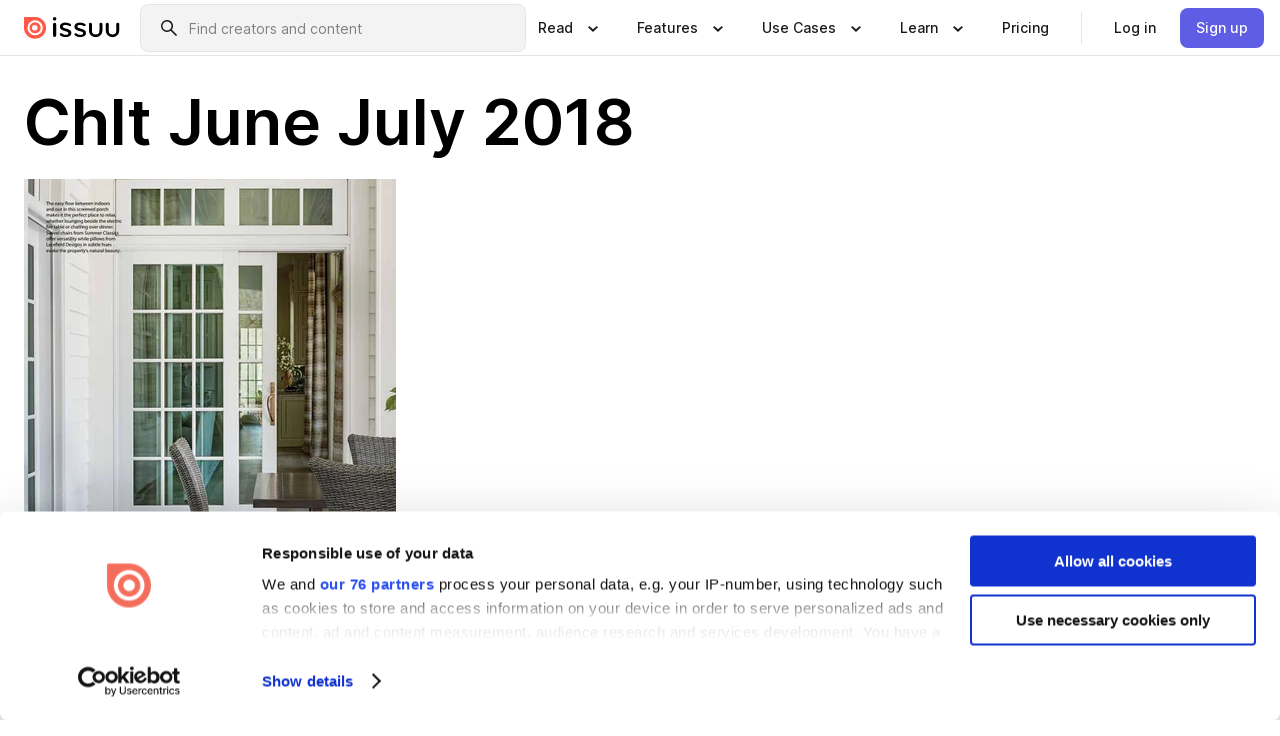

--- FILE ---
content_type: text/html; charset=utf-8
request_url: https://issuu.com/urbanhomemagazine/docs/junejulyclt2018_r6/66
body_size: 79798
content:
<!DOCTYPE html><html lang="en"><head><meta charSet="utf-8"/><meta name="viewport" content="width=device-width, initial-scale=1"/><link rel="preload" as="image" href="/content-consumption/assets/_next/static/media/CardRead.8c26536d.png"/><link rel="preload" as="image" href="https://static.issuu.com/fe/silkscreen/0.0.3223/icons/gradient/icon-canva-gradient.svg"/><link rel="preload" as="image" href="/content-consumption/assets/_next/static/media/CardUseCases.75f310a7.png"/><link rel="preload" as="image" href="https://static.issuu.com/fe/silkscreen/0.0.3223/icons/gradient/icon-instagram-gradient.svg"/><link rel="preload" as="image" href="https://image.isu.pub/180601182407-2f98430675c42ee66c150d46b2eac8ab/jpg/page_66_thumb_large.jpg"/><link rel="preload" as="image" href="//photo.isu.pub/urbanhomemagazine/photo_large.jpg"/><link rel="preload" as="image" href="https://image.isu.pub/260108180034-3d4568a91ff75a04ff7cd7984f6e5527/jpg/page_1_thumb_large.jpg"/><link rel="preload" as="image" href="https://image.isu.pub/260114165243-829ff1019c1b5509f96e98dc531bf5d6/jpg/page_1_thumb_large.jpg"/><link rel="preload" as="image" href="https://image.isu.pub/260108211150-f4cac24b9f0e27651db3c92f98dfe524/jpg/page_1_thumb_large.jpg"/><link rel="preload" as="image" href="https://image.isu.pub/251110185713-9d5782d9d78a04ab28e3f838ed55ea97/jpg/page_1_thumb_large.jpg"/><link rel="stylesheet" href="/content-consumption/assets/_next/static/css/cd5398718095cce5.css" data-precedence="next"/><link rel="stylesheet" href="/content-consumption/assets/_next/static/css/e2bfbc9f1a8c0240.css" data-precedence="next"/><link rel="stylesheet" href="/content-consumption/assets/_next/static/css/8ccd48635860bd3a.css" data-precedence="next"/><link rel="stylesheet" href="/content-consumption/assets/_next/static/css/280bb5a1578d2a70.css" data-precedence="next"/><link rel="stylesheet" href="/content-consumption/assets/_next/static/css/76a053e44a10be57.css" data-precedence="next"/><link rel="preload" as="script" fetchPriority="low" href="/content-consumption/assets/_next/static/chunks/webpack-455e61d5a6753029.js"/><script src="/content-consumption/assets/_next/static/chunks/a7d8f149-dcae6299ff3b79b5.js" async=""></script><script src="/content-consumption/assets/_next/static/chunks/5481-394963750df607d2.js" async=""></script><script src="/content-consumption/assets/_next/static/chunks/main-app-001b1bbfc50aeb10.js" async=""></script><script src="/content-consumption/assets/_next/static/chunks/2530-30ba47474dbae5fc.js" async=""></script><script src="/content-consumption/assets/_next/static/chunks/2161-ec6a5e6c10aed5cd.js" async=""></script><script src="/content-consumption/assets/_next/static/chunks/8595-f2f2e173c8edd78a.js" async=""></script><script src="/content-consumption/assets/_next/static/chunks/746-743ee14133c4e6e6.js" async=""></script><script src="/content-consumption/assets/_next/static/chunks/app/global-error-4ed7b6242e70e652.js" async=""></script><script src="/content-consumption/assets/_next/static/chunks/6342-114982bbc9fc8510.js" async=""></script><script src="/content-consumption/assets/_next/static/chunks/930-bb4a8e5a28bc5685.js" async=""></script><script src="/content-consumption/assets/_next/static/chunks/5879-2d17168edbcb3d5a.js" async=""></script><script src="/content-consumption/assets/_next/static/chunks/4373-9088542ad93981ea.js" async=""></script><script src="/content-consumption/assets/_next/static/chunks/5454-f88a45a08847bb44.js" async=""></script><script src="/content-consumption/assets/_next/static/chunks/6388-2cfa5fa957981dd9.js" async=""></script><script src="/content-consumption/assets/_next/static/chunks/9739-23dba0077f4aa545.js" async=""></script><script src="/content-consumption/assets/_next/static/chunks/app/layout-0f13247a661b9ad1.js" async=""></script><script src="/content-consumption/assets/_next/static/chunks/1380-2f6f2525bd1d6bd1.js" async=""></script><script src="/content-consumption/assets/_next/static/chunks/8653-613725a1e7bc15a1.js" async=""></script><script src="/content-consumption/assets/_next/static/chunks/1360-76c4264893eb1887.js" async=""></script><script src="/content-consumption/assets/_next/static/chunks/app/(header-with-footer)/layout-fd0638f33d8135b9.js" async=""></script><script src="/content-consumption/assets/_next/static/chunks/app/(header-with-footer)/error-82901f61f8f83364.js" async=""></script><script src="/content-consumption/assets/_next/static/chunks/app/(header-with-footer)/not-found-5e8fd124e12426c9.js" async=""></script><script src="/content-consumption/assets/_next/static/chunks/8604-5224c5417d3d7d48.js" async=""></script><script src="/content-consumption/assets/_next/static/chunks/9062-2da4751eb3ad86ac.js" async=""></script><script src="/content-consumption/assets/_next/static/chunks/7718-d79e285b82e3beae.js" async=""></script><script src="/content-consumption/assets/_next/static/chunks/9054-4a41fd00fdeb4fa6.js" async=""></script><script src="/content-consumption/assets/_next/static/chunks/app/(header-with-footer)/(document-page)/%5Bpublisher%5D/docs/%5Bdocname%5D/%5Bpage%5D/page-470820b7fee507f1.js" async=""></script><link rel="preload" as="image" href="https://image.isu.pub/251029163242-84eeff268f8eee2a7c75529ad9e75e17/jpg/page_1_thumb_large.jpg"/><link rel="preload" as="image" href="https://image.isu.pub/250916170323-3d75b300c64e19d5b18e0ca8bd032c82/jpg/page_1_thumb_large.jpg"/><meta name="theme-color" content="#ff5a47"/><script>(self.__next_s=self.__next_s||[]).push([0,{"children":"\n<!-- Google Tag Manager -->\nconst isCookiebotInconsistent = (function(){try{let a=localStorage.getItem(\"cookiebotTcfConsentString\"),b=document.cookie.includes(\"CookieConsent=\");return!a&&b}catch(a){return!1}})();\nif (!isCookiebotInconsistent) {\n    (function(w,d,s,l,i){w[l]=w[l]||[];w[l].push({'gtm.start':\n    new Date().getTime(),event:'gtm.js'});var f=d.getElementsByTagName(s)[0],\n    j=d.createElement(s),dl=l!='dataLayer'?'&l='+l:'';j.async=true;j.src=\n    'https://www.googletagmanager.com/gtm.js?id='+i+dl;f.parentNode.insertBefore(j,f);\n    j.onload = function() {console.debug('Google Tag Manager script loads.');};\n    j.onerror = function() {console.error('Google Tag Manager script failed to load.');};\n    })(window,document,'script','dataLayer','GTM-N7P4N8B');\n}\n<!-- End Google Tag Manager -->\n","id":"gtm-script"}])</script><meta name="sentry-trace" content="28ef17cb9e50a262b74814031c19d46a-fad52064f9a4ae0a"/><meta name="baggage" content="sentry-environment=production,sentry-release=77a76a0882136da6b702ea2102ecbccecc801204,sentry-trace_id=28ef17cb9e50a262b74814031c19d46a"/><script src="/content-consumption/assets/_next/static/chunks/polyfills-42372ed130431b0a.js" noModule=""></script><style data-styled="" data-styled-version="6.1.13">.niZGp{align-items:center;display:flex;flex-shrink:0;padding:0 var(--space-1);width:7rem;}/*!sc*/
data-styled.g21[id="sc-bb47b1c4-0"]{content:"niZGp,"}/*!sc*/
.jHcOZc >svg{height:24px;width:24px;}/*!sc*/
data-styled.g22[id="sc-3a1684fb-0"]{content:"jHcOZc,"}/*!sc*/
.eXdFKX{align-items:flex-start;column-gap:2rem;display:grid;grid-template-columns:1fr;row-gap:var(--space-1);width:100%;}/*!sc*/
@media (min-width: 1024px){.eXdFKX{grid-template-columns:repeat(1,1fr);}}/*!sc*/
.gzGMWn{align-items:flex-start;column-gap:5.6rem;display:grid;grid-template-columns:1fr;row-gap:var(--space-1);width:100%;}/*!sc*/
@media (min-width: 1024px){.gzGMWn{grid-template-columns:repeat(2,1fr);}}/*!sc*/
.eXdFKZ{align-items:flex-start;column-gap:2rem;display:grid;grid-template-columns:1fr;row-gap:var(--space-1);width:100%;}/*!sc*/
@media (min-width: 1024px){.eXdFKZ{grid-template-columns:repeat(3,1fr);}}/*!sc*/
.gzGMWo{align-items:flex-start;column-gap:5.6rem;display:grid;grid-template-columns:1fr;row-gap:var(--space-1);width:100%;}/*!sc*/
@media (min-width: 1024px){.gzGMWo{grid-template-columns:repeat(1,1fr);}}/*!sc*/
data-styled.g23[id="sc-ec314f77-0"]{content:"eXdFKX,gzGMWn,eXdFKZ,gzGMWo,"}/*!sc*/
.hrmgvt{align-self:flex-end;margin-left:0;white-space:nowrap;}/*!sc*/
.hrmgvt >a{background-color:#f5f5ff;}/*!sc*/
@media (min-width: 1024px){.hrmgvt{grid-column:2/span 1;margin-left:0rem;}}/*!sc*/
.hrmgau{align-self:flex-end;margin-left:0;white-space:nowrap;}/*!sc*/
.hrmgau >a{background-color:#f5f5ff;}/*!sc*/
@media (min-width: 1024px){.hrmgau{grid-column:3/span 1;margin-left:2rem;}}/*!sc*/
.hrmgNO{align-self:flex-end;margin-left:0;white-space:nowrap;}/*!sc*/
.hrmgNO >a{background-color:#f5f5ff;}/*!sc*/
@media (min-width: 1024px){.hrmgNO{grid-column:1/span 1;margin-left:0rem;}}/*!sc*/
data-styled.g24[id="sc-ec314f77-1"]{content:"hrmgvt,hrmgau,hrmgNO,"}/*!sc*/
.bGjot{align-items:center;background-color:#ffffff;border-radius:0.5rem;color:#1a1a1a;cursor:pointer;display:flex;padding:0.5rem 1rem;text-decoration:none;transition-duration:0.20s;transition-property:color,background-color;}/*!sc*/
.bGjot >svg{margin-right:var(--space-1);}/*!sc*/
.bGjot:hover{background-color:#f5f5ff;color:#4b4aa1;}/*!sc*/
.bGjot:active{background-color:#e5e5fe;}/*!sc*/
.bGjot:focus-visible{background-color:#f5f5ff;box-shadow:0px 0px 0px 1px #ffffff,0px 0px 0px 3px #5f5de4;color:#000000;outline:none;}/*!sc*/
@media (min-width: 1024px){.bGjot{padding:0.5rem;}}/*!sc*/
.gLZXnR{align-items:center;background-color:#ffffff;border-radius:0.5rem;color:#1a1a1a;cursor:pointer;display:flex;margin:0 0 1rem 1.5rem;padding:0.5rem 1rem;text-decoration:none;transition-duration:0.20s;transition-property:color,background-color;}/*!sc*/
.gLZXnR >svg{margin-right:var(--space-1);}/*!sc*/
.gLZXnR:hover{background-color:#f5f5ff;color:#4b4aa1;}/*!sc*/
.gLZXnR:active{background-color:#e5e5fe;}/*!sc*/
.gLZXnR:focus-visible{background-color:#f5f5ff;box-shadow:0px 0px 0px 1px #ffffff,0px 0px 0px 3px #5f5de4;color:#000000;outline:none;}/*!sc*/
@media (min-width: 1024px){.gLZXnR{padding:0.5rem;}}/*!sc*/
data-styled.g25[id="sc-38e66c89-0"]{content:"bGjot,gLZXnR,"}/*!sc*/
.csKDJo{align-items:center;column-gap:var(--space-1);display:grid;font-weight:500;grid-template-columns:min-content 1fr;grid-template-rows:min-content;max-width:16rem;row-gap:var(--space-1);}/*!sc*/
@media (min-width: 1024px){.csKDJo{column-gap:var(--space-2);}.csKDJo >p{font-weight:600;}}/*!sc*/
.fPDMxn{align-items:center;column-gap:var(--space-1);display:grid;font-weight:500;grid-template-columns:min-content 1fr;grid-template-rows:min-content;row-gap:var(--space-1);}/*!sc*/
@media (min-width: 1024px){.fPDMxn{column-gap:var(--space-2);}.fPDMxn >p{font-weight:600;}}/*!sc*/
data-styled.g26[id="sc-92adf1a2-0"]{content:"csKDJo,fPDMxn,"}/*!sc*/
.keXTCN{color:#4d4d4d;grid-column:2/-1;}/*!sc*/
data-styled.g27[id="sc-92adf1a2-1"]{content:"keXTCN,"}/*!sc*/
.kVCdWd{display:flex;flex-flow:column nowrap;}/*!sc*/
data-styled.g28[id="sc-7106aa3f-0"]{content:"kVCdWd,"}/*!sc*/
.kLVqAi{background-color:#ffffff;border-radius:0.5rem;color:#1a1a1a;display:flex;flex-flow:row nowrap;margin:1rem 0;}/*!sc*/
data-styled.g29[id="sc-7106aa3f-1"]{content:"kLVqAi,"}/*!sc*/
@media (min-width: 375px){.dfpkLF{border-bottom:0.0625rem solid #e5e5e5;margin-left:1rem;padding-bottom:1rem;width:100%;}}/*!sc*/
@media (min-width: 375px){.dfpkLF{margin-left:0.5rem;}}/*!sc*/
data-styled.g30[id="sc-7106aa3f-2"]{content:"dfpkLF,"}/*!sc*/
.jjjMmH{align-items:flex-start;background-color:#ffffff;border-radius:0.5rem;color:#1a1a1a;display:grid;gap:var(--space-1);grid-template-columns:min-content 1fr;grid-template-rows:min-content;margin-bottom:var(--space-1);padding:0.75rem;}/*!sc*/
data-styled.g32[id="sc-b46e1bfa-1"]{content:"jjjMmH,"}/*!sc*/
@media (min-width: 1024px){.hFYABX{border-bottom:0.0625rem solid #e5e5e5;padding-bottom:var(--space-2);}}/*!sc*/
data-styled.g33[id="sc-b46e1bfa-2"]{content:"hFYABX,"}/*!sc*/
.kVaqnU{grid-column:2/-1;margin-left:-1rem;}/*!sc*/
.kVaqnU p{white-space:nowrap;}/*!sc*/
data-styled.g34[id="sc-b46e1bfa-3"]{content:"kVaqnU,"}/*!sc*/
.ebSAvY{align-self:center;display:none;}/*!sc*/
.ebSAvY >img{max-width:32rem;object-fit:cover;}/*!sc*/
@media (min-width: 1440px){.ebSAvY{display:block;}}/*!sc*/
data-styled.g35[id="sc-cc61b70a-0"]{content:"ebSAvY,"}/*!sc*/
.QjpdD{border-left:1px solid #e5e5e5;height:var(--space-4);margin:0 var(--space-2);}/*!sc*/
data-styled.g38[id="sc-52e30dd1-2"]{content:"QjpdD,"}/*!sc*/
.eYihJq{color:#1a1a1a;}/*!sc*/
data-styled.g39[id="sc-52e30dd1-3"]{content:"eYihJq,"}/*!sc*/
.cXxlzB{border:0;clip:rect(0,0,0,0);height:1px;margin:-1px;overflow:hidden;padding:0;position:absolute;white-space:nowrap;width:1px;}/*!sc*/
data-styled.g40[id="sc-8726e26b-0"]{content:"cXxlzB,"}/*!sc*/
.fwiRVB{flex:1;margin-left:var(--space-2);margin-right:auto;max-width:356px;position:relative;}/*!sc*/
@media (min-width: 1024px){.fwiRVB{max-width:424px;}}/*!sc*/
data-styled.g41[id="sc-9c9ddf16-0"]{content:"fwiRVB,"}/*!sc*/
.gkrrnD{background-color:#f3f3f3!important;border-color:#e5e5e5!important;}/*!sc*/
.gkrrnD input::placeholder{color:#808080;}/*!sc*/
.gkrrnD:focus-within{border-color:#5f5de4;}/*!sc*/
.gkrrnD:hover{border-color:#cccccc;}/*!sc*/
data-styled.g42[id="sc-9c9ddf16-1"]{content:"gkrrnD,"}/*!sc*/
.hklByb{border:0;clip:rect(0,0,0,0);height:1px;margin:-1px;overflow:hidden;padding:0;position:absolute;white-space:nowrap;width:1px;}/*!sc*/
data-styled.g45[id="sc-9c9ddf16-4"]{content:"hklByb,"}/*!sc*/
.griGEU{position:relative;}/*!sc*/
data-styled.g73[id="sc-49b12710-0"]{content:"griGEU,"}/*!sc*/
.iJCtMy{align-items:center;background-color:#ffffff;border:none;box-shadow:inset 0 -1px 0 0 #e5e5e5;color:#1a1a1a;cursor:pointer;display:flex;font-weight:500;height:3.5rem;padding:0 var(--space-2);transition-duration:0.30s;transition-property:color,box-shadow;}/*!sc*/
.iJCtMy:focus-visible{border-radius:2px;box-shadow:inset 0px 0px 0px 2px #5f5de4;outline:none;}/*!sc*/
.iJCtMy >p{margin-right:var(--space-1);white-space:nowrap;}/*!sc*/
.iJCtMy >svg{animation:dJJfVr 0.30s;}/*!sc*/
data-styled.g74[id="sc-49b12710-1"]{content:"iJCtMy,"}/*!sc*/
.icpUut{display:none;}/*!sc*/
data-styled.g75[id="sc-49b12710-2"]{content:"icpUut,"}/*!sc*/
.dSYAym{background-color:#ffffff;box-sizing:border-box;position:absolute;z-index:5;}/*!sc*/
data-styled.g76[id="sc-cef319b6-0"]{content:"dSYAym,"}/*!sc*/
.ikxbjQ{box-shadow:0 0.0625rem 0.25rem 0 #00000021,0 0.0625rem 0.5rem 0 #0000001a;left:0;padding:var(--space-6);width:100%;}/*!sc*/
data-styled.g77[id="sc-cef319b6-1"]{content:"ikxbjQ,"}/*!sc*/
.ebkZhd{border-radius:0.5rem;box-shadow:0 0.0625rem 0.25rem 0 #00000021,0 0.25rem 0.75rem 0 #0000001a;padding:var(--space-3) var(--space-4) var(--space-3) var(--space-2);right:0;width:20rem;}/*!sc*/
data-styled.g78[id="sc-cef319b6-2"]{content:"ebkZhd,"}/*!sc*/
.dGWsqa{align-items:flex-start;display:flex;gap:var(--space-8);justify-content:space-between;margin:0 auto;max-width:1024px;}/*!sc*/
@media (min-width: 1440px){.dGWsqa{max-width:1440px;}}/*!sc*/
data-styled.g79[id="sc-cef319b6-3"]{content:"dGWsqa,"}/*!sc*/
.hqmMmv{grid-area:root-header;}/*!sc*/
data-styled.g80[id="sc-4cf43cdc-0"]{content:"hqmMmv,"}/*!sc*/
.hOkVqk{align-items:center;background-color:#ffffff;block-size:3.5rem;box-shadow:inset 0 -1px 0 0 #e5e5e5;display:flex;flex-flow:row nowrap;inset-block-start:0;inset-inline-end:0;inset-inline-start:0;justify-content:space-between;padding:0 var(--space-2);z-index:10;}/*!sc*/
.hOkVqk span{white-space:nowrap;}/*!sc*/
data-styled.g81[id="sc-4cf43cdc-1"]{content:"hOkVqk,"}/*!sc*/
.IicZF{overflow-wrap:break-word;}/*!sc*/
data-styled.g294[id="sc-a6a51890-0"]{content:"IicZF,"}/*!sc*/
.bEpTxH{overflow:hidden;}/*!sc*/
data-styled.g297[id="sc-3a3032b8-0"]{content:"bEpTxH,"}/*!sc*/
.XyboK{display:block;overflow:hidden;text-overflow:ellipsis;white-space:nowrap;}/*!sc*/
data-styled.g298[id="sc-3a3032b8-1"]{content:"XyboK,"}/*!sc*/
.kuBQLW{color:#000000;font-size:0.875rem;font-weight:500;line-height:1.6;text-decoration:none;}/*!sc*/
data-styled.g299[id="sc-3a3032b8-2"]{content:"kuBQLW,"}/*!sc*/
.jSVEdl{color:#5f5de4;font-size:1.25rem;}/*!sc*/
.jSVEdl:hover{color:#4b4aa1;}/*!sc*/
.jSVEdl:focus-visible{color:#363565;}/*!sc*/
data-styled.g300[id="sc-3a3032b8-3"]{content:"jSVEdl,"}/*!sc*/
.cjWdCv{flex-grow:1;max-width:100%;}/*!sc*/
@media (min-width:1024px){.cjWdCv{max-width:100%;}}/*!sc*/
data-styled.g301[id="sc-3a289ee3-0"]{content:"cjWdCv,"}/*!sc*/
.famGCZ{margin-bottom:32px;min-height:16rem;}/*!sc*/
@media (min-width:1440px){.famGCZ{margin-bottom:40px;}}/*!sc*/
data-styled.g302[id="sc-3a289ee3-1"]{content:"famGCZ,"}/*!sc*/
.kfaoJU{align-items:end;display:grid;gap:1.5rem;grid-template-columns:repeat(6, 1fr);}/*!sc*/
@media (max-width:1023px){.kfaoJU{gap:1.5rem 1rem;}}/*!sc*/
data-styled.g303[id="sc-3a289ee3-2"]{content:"kfaoJU,"}/*!sc*/
.dOkTWp >*{text-overflow:ellipsis;word-break:break-word;-webkit-box-orient:vertical;display:-webkit-box;-webkit-line-clamp:2;overflow:hidden;}/*!sc*/
.iOnVBO >*{text-overflow:ellipsis;word-break:break-word;-webkit-box-orient:vertical;display:-webkit-box;-webkit-line-clamp:999;overflow:hidden;}/*!sc*/
data-styled.g304[id="sc-a1d92d90-0"]{content:"dOkTWp,iOnVBO,"}/*!sc*/
.gOXBUY{border:0;clip:rect(0,0,0,0);height:1px;margin:-1px;overflow:hidden;padding:0;position:absolute;white-space:nowrap;width:1px;}/*!sc*/
data-styled.g305[id="sc-d90d6266-0"]{content:"gOXBUY,"}/*!sc*/
.eICRBQ{margin:0 auto;max-width:1380px;padding:20px 16px 0;position:relative;}/*!sc*/
@media (min-width:768px){.eICRBQ{padding:24px 24px 0;}}/*!sc*/
data-styled.g307[id="sc-fccd5453-0"]{content:"eICRBQ,"}/*!sc*/
.cMujfm{background:linear-gradient(180deg,rgba(245,245,255,0) 0%,#f5f5ff 100%);padding:64px 0 0;}/*!sc*/
data-styled.g313[id="sc-a4315a05-0"]{content:"cMujfm,"}/*!sc*/
.fIFAYJ{background:#f5f5ff;}/*!sc*/
data-styled.g314[id="sc-a4315a05-1"]{content:"fIFAYJ,"}/*!sc*/
.TfltT{margin:0 auto;max-width:90rem;padding:0 1.5rem;}/*!sc*/
data-styled.g315[id="sc-a4315a05-2"]{content:"TfltT,"}/*!sc*/
.bqCieY{font-family:Inter;font-size:1rem;line-height:1.5;padding:1rem 0 1.5rem;text-align:center;}/*!sc*/
data-styled.g316[id="sc-a4315a05-3"]{content:"bqCieY,"}/*!sc*/
@keyframes dJJfVr{0%{transform:rotate(180deg);}100%{transform:rotate(0deg);}}/*!sc*/
data-styled.g317[id="sc-keyframes-dJJfVr"]{content:"dJJfVr,"}/*!sc*/
</style></head><body><div hidden=""><!--$?--><template id="B:0"></template><!--/$--></div><div class="root"><header class="sc-4cf43cdc-0 hqmMmv"><nav aria-label="Header" class="sc-4cf43cdc-1 hOkVqk"><a href="/" class="sc-bb47b1c4-0 niZGp"><svg aria-label="Issuu company logo" width="100%" height="100%" viewBox="0 0 116 27" role="img"><title>Issuu</title><path d="M37 .07a2.14 2.14 0 1 1 0 4.3 2.14 2.14 0 0 1 0-4.3Zm0 24.47a1.78 1.78 0 0 1-1.83-1.83V8.83a1.83 1.83 0 1 1 3.66 0v13.88A1.78 1.78 0 0 1 37 24.54Zm13.2.16c-2.22.03-4.4-.67-6.19-2a1.96 1.96 0 0 1-.78-1.5c0-.78.63-1.28 1.4-1.28.54 0 1.05.2 1.45.54a7.2 7.2 0 0 0 4.4 1.5c2.11 0 3.23-.77 3.23-1.98 0-1.32-1.09-1.83-3.81-2.57-4.8-1.28-6.55-2.92-6.55-5.73 0-2.92 2.69-4.83 6.9-4.83 1.67.01 3.31.39 4.82 1.1 1.06.5 1.8 1.13 1.8 1.9 0 .7-.4 1.37-1.4 1.37a3.5 3.5 0 0 1-1.6-.55 7.64 7.64 0 0 0-3.7-.9c-1.95 0-3.28.5-3.28 1.87 0 1.36 1.17 1.75 3.98 2.57 4.2 1.2 6.39 2.33 6.39 5.49 0 2.88-2.42 4.99-7.05 4.99m17.63.01a10.2 10.2 0 0 1-6.2-2 1.96 1.96 0 0 1-.77-1.5c0-.78.62-1.28 1.4-1.28.53 0 1.04.2 1.44.54a7.24 7.24 0 0 0 4.4 1.5c2.12 0 3.24-.77 3.24-1.98 0-1.32-1.1-1.83-3.82-2.57-4.8-1.28-6.54-2.92-6.54-5.73 0-2.92 2.68-4.83 6.9-4.83 1.66.01 3.3.39 4.82 1.1 1.05.5 1.8 1.13 1.8 1.9 0 .7-.38 1.37-1.4 1.37a3.5 3.5 0 0 1-1.6-.55 7.64 7.64 0 0 0-3.7-.9c-1.94 0-3.27.5-3.27 1.87 0 1.36 1.17 1.75 3.98 2.57 4.2 1.2 6.39 2.33 6.39 5.49 0 2.88-2.42 4.99-7.06 4.99m10.58-8.14V8.84a1.83 1.83 0 0 1 3.66 0v8.14a4.34 4.34 0 0 0 4.48 4.37 4.38 4.38 0 0 0 4.53-4.37V8.84a1.83 1.83 0 1 1 3.66 0v7.71a8 8 0 0 1-8.18 8.15 7.97 7.97 0 0 1-8.15-8.15m20.38 0V8.84a1.83 1.83 0 1 1 3.66 0v8.14a4.34 4.34 0 0 0 4.48 4.37 4.38 4.38 0 0 0 4.53-4.37V8.84a1.83 1.83 0 0 1 3.66 0v7.71a8 8 0 0 1-8.18 8.15 7.97 7.97 0 0 1-8.15-8.15" fill="#000000"></path><path d="M13.5 6.5a6.78 6.78 0 1 0-.13 13.56 6.78 6.78 0 0 0 .12-13.56Zm-.1 10.22a3.44 3.44 0 1 1 .06-6.86 3.44 3.44 0 0 1-.07 6.85" fill="#ff5a47"></path><path d="M13.33 0H1.11A1.11 1.11 0 0 0 0 1.1v12.23A13.33 13.33 0 1 0 13.33 0ZM4.17 13.15a9.26 9.26 0 1 1 18.52.18 9.26 9.26 0 0 1-18.52-.18Z" fill="#ff5a47"></path></svg></a><div class="sc-9c9ddf16-0 fwiRVB"><form style="margin:auto"><label for="search" class="sc-9c9ddf16-4 hklByb">Search</label><div class="sc-9c9ddf16-1 gkrrnD TextField__text-field__2Nf7G__0-0-3223 TextField__text-field--medium__7eJQO__0-0-3223 TextField__text-field--default__c4bDj__0-0-3223"><svg class="Icon__icon__DqC9j__0-0-3223" role="presentation" style="--color-icon:currentColor;--size-block-icon:1.5rem;--size-inline-icon:1.5rem"><use xlink:href="/fe/silkscreen/0.0.3223/icons/sprites.svg#icon-search"></use></svg><div class="TextField__text-field__content__0qi0z__0-0-3223"><input autoCapitalize="none" data-testid="search-input" inputMode="search" placeholder="Find creators and content" class="TextField__text-field__input__9VzPM__0-0-3223" id="search" type="text" value=""/></div></div></form></div><div class="sc-49b12710-0"><button aria-expanded="false" aria-haspopup="menu" aria-controls="read-menu" class="sc-49b12710-1 iJCtMy"><p class="ProductParagraph__product-paragraph__GMmH0__0-0-3223 ProductParagraph__product-paragraph--sm__taM-p__0-0-3223"><span class="sc-8726e26b-0 cXxlzB">Show submenu for &quot;Read&quot; section</span><span aria-hidden="true">Read</span></p><svg class="Icon__icon__DqC9j__0-0-3223" role="presentation" style="--color-icon:currentColor;--size-block-icon:1.5rem;--size-inline-icon:1.5rem"><use xlink:href="/fe/silkscreen/0.0.3223/icons/sprites.svg#icon-chevron-small-down"></use></svg></button><div id="read-menu" role="menu" tabindex="-1" class="sc-49b12710-2 icpUut"><div class="sc-cef319b6-0 sc-cef319b6-1 dSYAym ikxbjQ"><div class="sc-cef319b6-3 dGWsqa"><div class="sc-ec314f77-0 eXdFKX"><a role="menuitem" href="/articles" class="sc-38e66c89-0 bGjot"><div class="sc-92adf1a2-0 csKDJo"><svg class="Icon__icon__DqC9j__0-0-3223" role="presentation" style="--color-icon:currentColor;--size-block-icon:1.5rem;--size-inline-icon:1.5rem"><use xlink:href="/fe/silkscreen/0.0.3223/icons/sprites.svg#icon-article-stories"></use></svg><p data-testid="articles" class="ProductParagraph__product-paragraph__GMmH0__0-0-3223 ProductParagraph__product-paragraph--sm__taM-p__0-0-3223">Articles</p><div class="sc-92adf1a2-1 keXTCN"><p class="ProductParagraph__product-paragraph__GMmH0__0-0-3223 ProductParagraph__product-paragraph--xs__e7Wlt__0-0-3223">Browse short-form content that&#x27;s perfect for a quick read</p></div></div></a><a role="menuitem" href="/store" class="sc-38e66c89-0 bGjot"><div class="sc-92adf1a2-0 csKDJo"><svg class="Icon__icon__DqC9j__0-0-3223" role="presentation" style="--color-icon:currentColor;--size-block-icon:1.5rem;--size-inline-icon:1.5rem"><use xlink:href="/fe/silkscreen/0.0.3223/icons/sprites.svg#icon-shopping"></use></svg><p data-testid="issuu_store" class="ProductParagraph__product-paragraph__GMmH0__0-0-3223 ProductParagraph__product-paragraph--sm__taM-p__0-0-3223">Issuu Store</p><div class="sc-92adf1a2-1 keXTCN"><p class="ProductParagraph__product-paragraph__GMmH0__0-0-3223 ProductParagraph__product-paragraph--xs__e7Wlt__0-0-3223">Purchase your next favourite publication</p></div></div></a></div><div class="sc-b46e1bfa-1 jjjMmH"><svg class="Icon__icon__DqC9j__0-0-3223" role="presentation" style="--color-icon:currentColor;--size-block-icon:1.5rem;--size-inline-icon:1.5rem"><use xlink:href="/fe/silkscreen/0.0.3223/icons/sprites.svg#icon-appstore"></use></svg><span class="sc-b46e1bfa-2 hFYABX"><p class="ProductParagraph__product-paragraph__GMmH0__0-0-3223 ProductParagraph__product-paragraph--sm__taM-p__0-0-3223"><strong>Categories</strong></p></span><div class="sc-b46e1bfa-3 kVaqnU"><div class="sc-ec314f77-0 gzGMWn"><a role="menuitem" href="/categories/arts-and-entertainment" class="sc-38e66c89-0 bGjot"><p class="ProductParagraph__product-paragraph__GMmH0__0-0-3223 ProductParagraph__product-paragraph--xs__e7Wlt__0-0-3223">Arts and Entertainment</p></a><a role="menuitem" href="/categories/religion-and-spirituality" class="sc-38e66c89-0 bGjot"><p class="ProductParagraph__product-paragraph__GMmH0__0-0-3223 ProductParagraph__product-paragraph--xs__e7Wlt__0-0-3223">Religion and Spirituality</p></a><a role="menuitem" href="/categories/business" class="sc-38e66c89-0 bGjot"><p class="ProductParagraph__product-paragraph__GMmH0__0-0-3223 ProductParagraph__product-paragraph--xs__e7Wlt__0-0-3223">Business</p></a><a role="menuitem" href="/categories/science" class="sc-38e66c89-0 bGjot"><p class="ProductParagraph__product-paragraph__GMmH0__0-0-3223 ProductParagraph__product-paragraph--xs__e7Wlt__0-0-3223">Science</p></a><a role="menuitem" href="/categories/education" class="sc-38e66c89-0 bGjot"><p class="ProductParagraph__product-paragraph__GMmH0__0-0-3223 ProductParagraph__product-paragraph--xs__e7Wlt__0-0-3223">Education</p></a><a role="menuitem" href="/categories/society" class="sc-38e66c89-0 bGjot"><p class="ProductParagraph__product-paragraph__GMmH0__0-0-3223 ProductParagraph__product-paragraph--xs__e7Wlt__0-0-3223">Society</p></a><a role="menuitem" href="/categories/family-and-parenting" class="sc-38e66c89-0 bGjot"><p class="ProductParagraph__product-paragraph__GMmH0__0-0-3223 ProductParagraph__product-paragraph--xs__e7Wlt__0-0-3223">Family and Parenting</p></a><a role="menuitem" href="/categories/sports" class="sc-38e66c89-0 bGjot"><p class="ProductParagraph__product-paragraph__GMmH0__0-0-3223 ProductParagraph__product-paragraph--xs__e7Wlt__0-0-3223">Sports</p></a><a role="menuitem" href="/categories/food-and-drink" class="sc-38e66c89-0 bGjot"><p class="ProductParagraph__product-paragraph__GMmH0__0-0-3223 ProductParagraph__product-paragraph--xs__e7Wlt__0-0-3223">Food and Drink</p></a><a role="menuitem" href="/categories/style-and-fashion" class="sc-38e66c89-0 bGjot"><p class="ProductParagraph__product-paragraph__GMmH0__0-0-3223 ProductParagraph__product-paragraph--xs__e7Wlt__0-0-3223">Style and Fashion</p></a><a role="menuitem" href="/categories/health-and-fitness" class="sc-38e66c89-0 bGjot"><p class="ProductParagraph__product-paragraph__GMmH0__0-0-3223 ProductParagraph__product-paragraph--xs__e7Wlt__0-0-3223">Health and Fitness</p></a><a role="menuitem" href="/categories/technology-and-computing" class="sc-38e66c89-0 bGjot"><p class="ProductParagraph__product-paragraph__GMmH0__0-0-3223 ProductParagraph__product-paragraph--xs__e7Wlt__0-0-3223">Technology</p></a><a role="menuitem" href="/categories/hobbies" class="sc-38e66c89-0 bGjot"><p class="ProductParagraph__product-paragraph__GMmH0__0-0-3223 ProductParagraph__product-paragraph--xs__e7Wlt__0-0-3223">Hobbies</p></a><a role="menuitem" href="/categories/travel" class="sc-38e66c89-0 bGjot"><p class="ProductParagraph__product-paragraph__GMmH0__0-0-3223 ProductParagraph__product-paragraph--xs__e7Wlt__0-0-3223">Travel</p></a><a role="menuitem" href="/categories/home-and-garden" class="sc-38e66c89-0 bGjot"><p class="ProductParagraph__product-paragraph__GMmH0__0-0-3223 ProductParagraph__product-paragraph--xs__e7Wlt__0-0-3223">Home and Garden</p></a><a role="menuitem" href="/categories/vehicles" class="sc-38e66c89-0 bGjot"><p class="ProductParagraph__product-paragraph__GMmH0__0-0-3223 ProductParagraph__product-paragraph--xs__e7Wlt__0-0-3223">Vehicles</p></a><a role="menuitem" href="/categories/pets" class="sc-38e66c89-0 bGjot"><p class="ProductParagraph__product-paragraph__GMmH0__0-0-3223 ProductParagraph__product-paragraph--xs__e7Wlt__0-0-3223">Pets</p></a><div class="sc-ec314f77-1 hrmgvt"><a href="/categories" aria-disabled="false" class="ProductButtonLink__product-button-link__ehLVt__0-0-3223 ProductButtonLink__product-button-link--ghost__dZY0b__0-0-3223 ProductButtonLink__product-button-link--icon-right__HM-TK__0-0-3223" role="link"><span class="ProductButtonLink__product-button-link__icon__9agNb__0-0-3223 ProductButtonLink__product-button-link__icon--right__ML5tG__0-0-3223"><svg class="Icon__icon__DqC9j__0-0-3223" role="presentation" style="--color-icon:currentColor;--size-block-icon:1.5rem;--size-inline-icon:1.5rem"><use xlink:href="/fe/silkscreen/0.0.3223/icons/sprites.svg#icon-chevron-small-right"></use></svg></span><span class="ProductButtonLink__product-button-link__text__--YqL__0-0-3223"><p class="ProductParagraph__product-paragraph__GMmH0__0-0-3223 ProductParagraph__product-paragraph--xs__e7Wlt__0-0-3223">All Categories</p></span></a></div></div></div></div><div class="sc-cc61b70a-0 ebSAvY"><img alt="illustration describing how to get more reads from your publications" src="/content-consumption/assets/_next/static/media/CardRead.8c26536d.png"/></div></div></div></div></div><div class="sc-49b12710-0"><button aria-expanded="false" aria-haspopup="menu" aria-controls="features-menu" class="sc-49b12710-1 iJCtMy"><p class="ProductParagraph__product-paragraph__GMmH0__0-0-3223 ProductParagraph__product-paragraph--sm__taM-p__0-0-3223"><span class="sc-8726e26b-0 cXxlzB">Show submenu for &quot;Features&quot; section</span><span aria-hidden="true">Features</span></p><svg class="Icon__icon__DqC9j__0-0-3223" role="presentation" style="--color-icon:currentColor;--size-block-icon:1.5rem;--size-inline-icon:1.5rem"><use xlink:href="/fe/silkscreen/0.0.3223/icons/sprites.svg#icon-chevron-small-down"></use></svg></button><div id="features-menu" role="menu" tabindex="-1" class="sc-49b12710-2 icpUut"><div class="sc-cef319b6-0 sc-cef319b6-1 dSYAym ikxbjQ"><div class="sc-cef319b6-3 dGWsqa"><div class="sc-ec314f77-0 eXdFKZ"><a role="menuitem" href="/features/flipbooks" class="sc-38e66c89-0 bGjot"><div class="sc-92adf1a2-0 csKDJo"><svg class="Icon__icon__DqC9j__0-0-3223" role="presentation" style="--color-icon:currentColor;--size-block-icon:1.5rem;--size-inline-icon:1.5rem"><use xlink:href="/fe/silkscreen/0.0.3223/icons/sprites.svg#icon-outlined-read"></use></svg><p data-testid="flipbooks" class="ProductParagraph__product-paragraph__GMmH0__0-0-3223 ProductParagraph__product-paragraph--sm__taM-p__0-0-3223">Flipbooks</p><div class="sc-92adf1a2-1 keXTCN"><p class="ProductParagraph__product-paragraph__GMmH0__0-0-3223 ProductParagraph__product-paragraph--xs__e7Wlt__0-0-3223">Transform any piece of content into a page-turning experience.</p></div></div></a><a role="menuitem" href="/features/fullscreen-sharing" class="sc-38e66c89-0 bGjot"><div class="sc-92adf1a2-0 csKDJo"><svg class="Icon__icon__DqC9j__0-0-3223" role="presentation" style="--color-icon:currentColor;--size-block-icon:1.5rem;--size-inline-icon:1.5rem"><use xlink:href="/fe/silkscreen/0.0.3223/icons/sprites.svg#icon-fullscreen"></use></svg><p data-testid="fullscreen_sharing" class="ProductParagraph__product-paragraph__GMmH0__0-0-3223 ProductParagraph__product-paragraph--sm__taM-p__0-0-3223">Fullscreen Sharing</p><div class="sc-92adf1a2-1 keXTCN"><p class="ProductParagraph__product-paragraph__GMmH0__0-0-3223 ProductParagraph__product-paragraph--xs__e7Wlt__0-0-3223">Deliver a distraction-free reading experience with a simple link.</p></div></div></a><a role="menuitem" href="/features/embed" class="sc-38e66c89-0 bGjot"><div class="sc-92adf1a2-0 csKDJo"><svg class="Icon__icon__DqC9j__0-0-3223" role="presentation" style="--color-icon:currentColor;--size-block-icon:1.5rem;--size-inline-icon:1.5rem"><use xlink:href="/fe/silkscreen/0.0.3223/icons/sprites.svg#icon-embed"></use></svg><p data-testid="embed" class="ProductParagraph__product-paragraph__GMmH0__0-0-3223 ProductParagraph__product-paragraph--sm__taM-p__0-0-3223">Embed</p><div class="sc-92adf1a2-1 keXTCN"><p class="ProductParagraph__product-paragraph__GMmH0__0-0-3223 ProductParagraph__product-paragraph--xs__e7Wlt__0-0-3223">Host your publication on your website or blog with just a few clicks.</p></div></div></a><a role="menuitem" href="/features/articles" class="sc-38e66c89-0 bGjot"><div class="sc-92adf1a2-0 csKDJo"><svg class="Icon__icon__DqC9j__0-0-3223" role="presentation" style="--color-icon:currentColor;--size-block-icon:1.5rem;--size-inline-icon:1.5rem"><use xlink:href="/fe/silkscreen/0.0.3223/icons/sprites.svg#icon-article-stories"></use></svg><p data-testid="articles" class="ProductParagraph__product-paragraph__GMmH0__0-0-3223 ProductParagraph__product-paragraph--sm__taM-p__0-0-3223">Articles</p><div class="sc-92adf1a2-1 keXTCN"><p class="ProductParagraph__product-paragraph__GMmH0__0-0-3223 ProductParagraph__product-paragraph--xs__e7Wlt__0-0-3223">Get discovered by sharing your best content as bite-sized articles.</p></div></div></a><a role="menuitem" href="/features/statistics" class="sc-38e66c89-0 bGjot"><div class="sc-92adf1a2-0 csKDJo"><svg class="Icon__icon__DqC9j__0-0-3223" role="presentation" style="--color-icon:currentColor;--size-block-icon:1.5rem;--size-inline-icon:1.5rem"><use xlink:href="/fe/silkscreen/0.0.3223/icons/sprites.svg#icon-rise"></use></svg><p data-testid="statistics" class="ProductParagraph__product-paragraph__GMmH0__0-0-3223 ProductParagraph__product-paragraph--sm__taM-p__0-0-3223">Statistics</p><div class="sc-92adf1a2-1 keXTCN"><p class="ProductParagraph__product-paragraph__GMmH0__0-0-3223 ProductParagraph__product-paragraph--xs__e7Wlt__0-0-3223">Make data-driven decisions to drive reader engagement, subscriptions, and campaigns.</p></div></div></a><a role="menuitem" href="/features/teams" class="sc-38e66c89-0 bGjot"><div class="sc-92adf1a2-0 csKDJo"><svg class="Icon__icon__DqC9j__0-0-3223" role="presentation" style="--color-icon:currentColor;--size-block-icon:1.5rem;--size-inline-icon:1.5rem"><use xlink:href="/fe/silkscreen/0.0.3223/icons/sprites.svg#icon-team"></use></svg><p data-testid="teams" class="ProductParagraph__product-paragraph__GMmH0__0-0-3223 ProductParagraph__product-paragraph--sm__taM-p__0-0-3223">Teams</p><div class="sc-92adf1a2-1 keXTCN"><p class="ProductParagraph__product-paragraph__GMmH0__0-0-3223 ProductParagraph__product-paragraph--xs__e7Wlt__0-0-3223">Enable groups of users to work together to streamline your digital publishing.</p></div></div></a><a role="menuitem" href="/features/social-posts" class="sc-38e66c89-0 bGjot"><div class="sc-92adf1a2-0 csKDJo"><svg class="Icon__icon__DqC9j__0-0-3223" role="presentation" style="--color-icon:currentColor;--size-block-icon:1.5rem;--size-inline-icon:1.5rem"><use xlink:href="/fe/silkscreen/0.0.3223/icons/sprites.svg#icon-social-post"></use></svg><p data-testid="social_posts" class="ProductParagraph__product-paragraph__GMmH0__0-0-3223 ProductParagraph__product-paragraph--sm__taM-p__0-0-3223">Social Posts</p><div class="sc-92adf1a2-1 keXTCN"><p class="ProductParagraph__product-paragraph__GMmH0__0-0-3223 ProductParagraph__product-paragraph--xs__e7Wlt__0-0-3223">Create on-brand social posts and Articles in minutes.</p></div></div></a><a role="menuitem" href="/features/gifs" class="sc-38e66c89-0 bGjot"><div class="sc-92adf1a2-0 csKDJo"><svg class="Icon__icon__DqC9j__0-0-3223" role="presentation" style="--color-icon:currentColor;--size-block-icon:1.5rem;--size-inline-icon:1.5rem"><use xlink:href="/fe/silkscreen/0.0.3223/icons/sprites.svg#icon-file-gif"></use></svg><p data-testid="gifs" class="ProductParagraph__product-paragraph__GMmH0__0-0-3223 ProductParagraph__product-paragraph--sm__taM-p__0-0-3223">GIFs</p><div class="sc-92adf1a2-1 keXTCN"><p class="ProductParagraph__product-paragraph__GMmH0__0-0-3223 ProductParagraph__product-paragraph--xs__e7Wlt__0-0-3223">Highlight your latest work via email or social media with custom GIFs.</p></div></div></a><a role="menuitem" href="/features/add-links" class="sc-38e66c89-0 bGjot"><div class="sc-92adf1a2-0 csKDJo"><svg class="Icon__icon__DqC9j__0-0-3223" role="presentation" style="--color-icon:currentColor;--size-block-icon:1.5rem;--size-inline-icon:1.5rem"><use xlink:href="/fe/silkscreen/0.0.3223/icons/sprites.svg#icon-link"></use></svg><p data-testid="links" class="ProductParagraph__product-paragraph__GMmH0__0-0-3223 ProductParagraph__product-paragraph--sm__taM-p__0-0-3223">Add Links</p><div class="sc-92adf1a2-1 keXTCN"><p class="ProductParagraph__product-paragraph__GMmH0__0-0-3223 ProductParagraph__product-paragraph--xs__e7Wlt__0-0-3223">Send readers directly to specific items or pages with shopping and web links.</p></div></div></a><a role="menuitem" href="/features/video" class="sc-38e66c89-0 bGjot"><div class="sc-92adf1a2-0 csKDJo"><svg class="Icon__icon__DqC9j__0-0-3223" role="presentation" style="--color-icon:currentColor;--size-block-icon:1.5rem;--size-inline-icon:1.5rem"><use xlink:href="/fe/silkscreen/0.0.3223/icons/sprites.svg#icon-video-camera"></use></svg><p data-testid="video" class="ProductParagraph__product-paragraph__GMmH0__0-0-3223 ProductParagraph__product-paragraph--sm__taM-p__0-0-3223">Video</p><div class="sc-92adf1a2-1 keXTCN"><p class="ProductParagraph__product-paragraph__GMmH0__0-0-3223 ProductParagraph__product-paragraph--xs__e7Wlt__0-0-3223">Say more by seamlessly including video within your publication.</p></div></div></a><a role="menuitem" href="/features/digital-sales" class="sc-38e66c89-0 bGjot"><div class="sc-92adf1a2-0 csKDJo"><svg class="Icon__icon__DqC9j__0-0-3223" role="presentation" style="--color-icon:currentColor;--size-block-icon:1.5rem;--size-inline-icon:1.5rem"><use xlink:href="/fe/silkscreen/0.0.3223/icons/sprites.svg#icon-tag"></use></svg><p data-testid="digital_sales" class="ProductParagraph__product-paragraph__GMmH0__0-0-3223 ProductParagraph__product-paragraph--sm__taM-p__0-0-3223">Digital Sales</p><div class="sc-92adf1a2-1 keXTCN"><p class="ProductParagraph__product-paragraph__GMmH0__0-0-3223 ProductParagraph__product-paragraph--xs__e7Wlt__0-0-3223">Sell your publications commission-free as single issues or ongoing subscriptions.</p></div></div></a><a role="menuitem" href="/features/qr-codes" class="sc-38e66c89-0 bGjot"><div class="sc-92adf1a2-0 csKDJo"><svg class="Icon__icon__DqC9j__0-0-3223" role="presentation" style="--color-icon:currentColor;--size-block-icon:1.5rem;--size-inline-icon:1.5rem"><use xlink:href="/fe/silkscreen/0.0.3223/icons/sprites.svg#icon-qr-code"></use></svg><p data-testid="qr_codes" class="ProductParagraph__product-paragraph__GMmH0__0-0-3223 ProductParagraph__product-paragraph--sm__taM-p__0-0-3223">QR Codes</p><div class="sc-92adf1a2-1 keXTCN"><p class="ProductParagraph__product-paragraph__GMmH0__0-0-3223 ProductParagraph__product-paragraph--xs__e7Wlt__0-0-3223">Generate QR Codes for your digital content.</p></div></div></a><div class="sc-ec314f77-1 hrmgau"><a href="/features" aria-disabled="false" class="ProductButtonLink__product-button-link__ehLVt__0-0-3223 ProductButtonLink__product-button-link--ghost__dZY0b__0-0-3223 ProductButtonLink__product-button-link--icon-right__HM-TK__0-0-3223" role="link"><span class="ProductButtonLink__product-button-link__icon__9agNb__0-0-3223 ProductButtonLink__product-button-link__icon--right__ML5tG__0-0-3223"><svg class="Icon__icon__DqC9j__0-0-3223" role="presentation" style="--color-icon:currentColor;--size-block-icon:1.5rem;--size-inline-icon:1.5rem"><use xlink:href="/fe/silkscreen/0.0.3223/icons/sprites.svg#icon-chevron-small-right"></use></svg></span><span class="ProductButtonLink__product-button-link__text__--YqL__0-0-3223"><p class="ProductParagraph__product-paragraph__GMmH0__0-0-3223 ProductParagraph__product-paragraph--xs__e7Wlt__0-0-3223">More Features</p></span></a></div></div><div class="sc-7106aa3f-0 kVCdWd"><div class="sc-7106aa3f-1 kLVqAi"><svg class="Icon__icon__DqC9j__0-0-3223" role="presentation" style="--color-icon:currentColor;--size-block-icon:1.5rem;--size-inline-icon:1.5rem"><use xlink:href="/fe/silkscreen/0.0.3223/icons/sprites.svg#icon-api"></use></svg><span class="sc-7106aa3f-2 dfpkLF"><p class="ProductParagraph__product-paragraph__GMmH0__0-0-3223 ProductParagraph__product-paragraph--sm__taM-p__0-0-3223"><strong>Integrations</strong></p></span></div><div class="sc-7106aa3f-0 kVCdWd"><a role="menuitem" href="https://issuu.com/features/canva-to-flipbook" class="sc-38e66c89-0 gLZXnR"><div class="sc-92adf1a2-0 fPDMxn"><img alt="" class="Icon__icon__DqC9j__0-0-3223" src="https://static.issuu.com/fe/silkscreen/0.0.3223/icons/gradient/icon-canva-gradient.svg" style="--size-block-icon:1.5rem;--size-inline-icon:1.5rem"/><p data-testid="canva_integration" class="ProductParagraph__product-paragraph__GMmH0__0-0-3223 ProductParagraph__product-paragraph--sm__taM-p__0-0-3223">Canva</p><div class="sc-92adf1a2-1 keXTCN"><p class="ProductParagraph__product-paragraph__GMmH0__0-0-3223 ProductParagraph__product-paragraph--xs__e7Wlt__0-0-3223">Create professional content with Canva, including presentations, catalogs, and more.</p></div></div></a><a role="menuitem" href="https://issuu.com/features/hubspot-integration" class="sc-38e66c89-0 gLZXnR"><div class="sc-92adf1a2-0 fPDMxn"><svg class="Icon__icon__DqC9j__0-0-3223" role="presentation" style="--color-icon:unset;--size-block-icon:1.5rem;--size-inline-icon:1.5rem"><use xlink:href="/fe/silkscreen/0.0.3223/icons/sprites.svg#icon-hubspot-original"></use></svg><p data-testid="hubspot_integration" class="ProductParagraph__product-paragraph__GMmH0__0-0-3223 ProductParagraph__product-paragraph--sm__taM-p__0-0-3223">HubSpot</p><div class="sc-92adf1a2-1 keXTCN"><p class="ProductParagraph__product-paragraph__GMmH0__0-0-3223 ProductParagraph__product-paragraph--xs__e7Wlt__0-0-3223">Embed, gate, and track Issuu content in HubSpot marketing campaigns.</p></div></div></a><a role="menuitem" href="https://issuu.com/features/adobe-express-to-flipbook" class="sc-38e66c89-0 gLZXnR"><div class="sc-92adf1a2-0 fPDMxn"><div class="sc-3a1684fb-0 jHcOZc"><svg fill="none" height="48" viewBox="0 0 48 48" width="48" xmlns="http://www.w3.org/2000/svg"><path d="M39.509 0H8.49101C3.80156 0 0 3.90012 0 8.71115V39.2888C0 44.0999 3.80156 48 8.49101 48H39.509C44.1984 48 48 44.0999 48 39.2888V8.71115C48 3.90012 44.1984 0 39.509 0Z" fill="#000B1D"></path><mask height="25" id="mask0_344_3789" maskUnits="userSpaceOnUse" style="mask-type:luminance" width="26" x="11" y="11"><path d="M29.1899 14.4653C28.3271 12.4252 26.3303 11.0986 24.1133 11.0986C21.8963 11.0986 19.8798 12.4292 19.019 14.4751L12.0477 31.0769C11.0925 33.345 12.7552 35.8528 15.2159 35.8528H22.9793C24.8857 35.8489 26.4285 34.3021 26.4285 32.3937C26.4285 30.4853 24.8798 28.9346 22.9694 28.9346C22.8908 28.9346 21.6428 28.9444 21.6428 28.9444C21.0807 28.9444 20.7014 28.3725 20.9195 27.8536L23.394 21.9574C23.6632 21.3167 24.5418 21.3128 24.813 21.9535L29.8621 33.7577C30.5552 35.3336 31.8753 35.8477 33.0382 35.8508C35.5048 35.8508 37.1675 33.3391 36.2064 31.069L29.1899 14.4653Z" fill="white"></path></mask><g mask="url(#mask0_344_3789)"><mask height="35" id="mask1_344_3789" maskUnits="userSpaceOnUse" style="mask-type:luminance" width="34" x="7" y="6"><path d="M40.885 6.69417H7.36841V40.2592H40.885V6.69417Z" fill="white"></path></mask><g mask="url(#mask1_344_3789)"><mask height="35" id="mask2_344_3789" maskUnits="userSpaceOnUse" style="mask-type:luminance" width="34" x="7" y="6"><path d="M40.8884 6.69452H7.3718V40.2596H40.8884V6.69452Z" fill="white"></path></mask><g mask="url(#mask2_344_3789)"><rect fill="url(#pattern0)" height="34.2549" width="33.832" x="7.27335" y="6.27719"></rect></g></g></g><defs><pattern height="1" id="pattern0" patternContentUnits="objectBoundingBox" width="1"><use transform="scale(0.0125)" xlink:href="#image0_344_3789"></use></pattern><image height="80" id="image0_344_3789" width="80" xlink:href="[data-uri]"></image></defs></svg></div><p data-testid="adobe_express_integration" class="ProductParagraph__product-paragraph__GMmH0__0-0-3223 ProductParagraph__product-paragraph--sm__taM-p__0-0-3223">Adobe Express</p><div class="sc-92adf1a2-1 keXTCN"><p class="ProductParagraph__product-paragraph__GMmH0__0-0-3223 ProductParagraph__product-paragraph--xs__e7Wlt__0-0-3223">Go from Adobe Express creation to Issuu publication.</p></div></div></a><a role="menuitem" href="https://issuu.com/features/indesign-export-to-flipbook" class="sc-38e66c89-0 gLZXnR"><div class="sc-92adf1a2-0 fPDMxn"><svg class="Icon__icon__DqC9j__0-0-3223" role="presentation" style="--color-icon:unset;--size-block-icon:1.5rem;--size-inline-icon:1.5rem"><use xlink:href="/fe/silkscreen/0.0.3223/icons/sprites.svg#icon-indesign-original"></use></svg><p data-testid="adobe_indesign_integration" class="ProductParagraph__product-paragraph__GMmH0__0-0-3223 ProductParagraph__product-paragraph--sm__taM-p__0-0-3223">Adobe InDesign</p><div class="sc-92adf1a2-1 keXTCN"><p class="ProductParagraph__product-paragraph__GMmH0__0-0-3223 ProductParagraph__product-paragraph--xs__e7Wlt__0-0-3223">Design pixel-perfect content like flyers, magazines and more with Adobe InDesign.</p></div></div></a></div></div></div></div></div></div><div class="sc-49b12710-0"><button aria-expanded="false" aria-haspopup="menu" aria-controls="useCases-menu" class="sc-49b12710-1 iJCtMy"><p class="ProductParagraph__product-paragraph__GMmH0__0-0-3223 ProductParagraph__product-paragraph--sm__taM-p__0-0-3223"><span class="sc-8726e26b-0 cXxlzB">Show submenu for &quot;Use Cases&quot; section</span><span aria-hidden="true">Use Cases</span></p><svg class="Icon__icon__DqC9j__0-0-3223" role="presentation" style="--color-icon:currentColor;--size-block-icon:1.5rem;--size-inline-icon:1.5rem"><use xlink:href="/fe/silkscreen/0.0.3223/icons/sprites.svg#icon-chevron-small-down"></use></svg></button><div id="useCases-menu" role="menu" tabindex="-1" class="sc-49b12710-2 icpUut"><div class="sc-cef319b6-0 sc-cef319b6-1 dSYAym ikxbjQ"><div class="sc-cef319b6-3 dGWsqa"><div class="sc-b46e1bfa-1 jjjMmH"><svg class="Icon__icon__DqC9j__0-0-3223" role="presentation" style="--color-icon:currentColor;--size-block-icon:1.5rem;--size-inline-icon:1.5rem"><use xlink:href="/fe/silkscreen/0.0.3223/icons/sprites.svg#icon-shop"></use></svg><span class="sc-b46e1bfa-2 hFYABX"><p class="ProductParagraph__product-paragraph__GMmH0__0-0-3223 ProductParagraph__product-paragraph--sm__taM-p__0-0-3223"><strong>Industry</strong></p></span><div class="sc-b46e1bfa-3 kVaqnU"><div class="sc-ec314f77-0 gzGMWo"><a role="menuitem" href="/industry/art-and-design" class="sc-38e66c89-0 bGjot"><p class="ProductParagraph__product-paragraph__GMmH0__0-0-3223 ProductParagraph__product-paragraph--xs__e7Wlt__0-0-3223">Art, Architecture, and Design</p></a><a role="menuitem" href="/industry/education" class="sc-38e66c89-0 bGjot"><p class="ProductParagraph__product-paragraph__GMmH0__0-0-3223 ProductParagraph__product-paragraph--xs__e7Wlt__0-0-3223">Education</p></a><a role="menuitem" href="/industry/internal-communications" class="sc-38e66c89-0 bGjot"><p class="ProductParagraph__product-paragraph__GMmH0__0-0-3223 ProductParagraph__product-paragraph--xs__e7Wlt__0-0-3223">Internal Communications</p></a><a role="menuitem" href="/industry/marketing-pr" class="sc-38e66c89-0 bGjot"><p class="ProductParagraph__product-paragraph__GMmH0__0-0-3223 ProductParagraph__product-paragraph--xs__e7Wlt__0-0-3223">Marketing and PR</p></a><a role="menuitem" href="/industry/nonprofits" class="sc-38e66c89-0 bGjot"><p class="ProductParagraph__product-paragraph__GMmH0__0-0-3223 ProductParagraph__product-paragraph--xs__e7Wlt__0-0-3223">Nonprofits</p></a><a role="menuitem" href="/industry/publishers" class="sc-38e66c89-0 bGjot"><p class="ProductParagraph__product-paragraph__GMmH0__0-0-3223 ProductParagraph__product-paragraph--xs__e7Wlt__0-0-3223">Publishing</p></a><a role="menuitem" href="/industry/real-estate" class="sc-38e66c89-0 bGjot"><p class="ProductParagraph__product-paragraph__GMmH0__0-0-3223 ProductParagraph__product-paragraph--xs__e7Wlt__0-0-3223">Real Estate</p></a><a role="menuitem" href="/industry/retail" class="sc-38e66c89-0 bGjot"><p class="ProductParagraph__product-paragraph__GMmH0__0-0-3223 ProductParagraph__product-paragraph--xs__e7Wlt__0-0-3223">Retail and Wholesale</p></a><a role="menuitem" href="/industry/travel" class="sc-38e66c89-0 bGjot"><p class="ProductParagraph__product-paragraph__GMmH0__0-0-3223 ProductParagraph__product-paragraph--xs__e7Wlt__0-0-3223">Travel and Tourism</p></a><div class="sc-ec314f77-1 hrmgNO"><a href="/industry" aria-disabled="false" class="ProductButtonLink__product-button-link__ehLVt__0-0-3223 ProductButtonLink__product-button-link--ghost__dZY0b__0-0-3223 ProductButtonLink__product-button-link--icon-right__HM-TK__0-0-3223" role="link"><span class="ProductButtonLink__product-button-link__icon__9agNb__0-0-3223 ProductButtonLink__product-button-link__icon--right__ML5tG__0-0-3223"><svg class="Icon__icon__DqC9j__0-0-3223" role="presentation" style="--color-icon:currentColor;--size-block-icon:1.5rem;--size-inline-icon:1.5rem"><use xlink:href="/fe/silkscreen/0.0.3223/icons/sprites.svg#icon-chevron-small-right"></use></svg></span><span class="ProductButtonLink__product-button-link__text__--YqL__0-0-3223"><p class="ProductParagraph__product-paragraph__GMmH0__0-0-3223 ProductParagraph__product-paragraph--xs__e7Wlt__0-0-3223">More Industries</p></span></a></div></div></div></div><div class="sc-b46e1bfa-1 jjjMmH"><svg class="Icon__icon__DqC9j__0-0-3223" role="presentation" style="--color-icon:currentColor;--size-block-icon:1.5rem;--size-inline-icon:1.5rem"><use xlink:href="/fe/silkscreen/0.0.3223/icons/sprites.svg#icon-idcard"></use></svg><span class="sc-b46e1bfa-2 hFYABX"><p class="ProductParagraph__product-paragraph__GMmH0__0-0-3223 ProductParagraph__product-paragraph--sm__taM-p__0-0-3223"><strong>Role</strong></p></span><div class="sc-b46e1bfa-3 kVaqnU"><div class="sc-ec314f77-0 gzGMWo"><a role="menuitem" href="/industry/content-marketers" class="sc-38e66c89-0 bGjot"><p class="ProductParagraph__product-paragraph__GMmH0__0-0-3223 ProductParagraph__product-paragraph--xs__e7Wlt__0-0-3223">Content Marketers</p></a><a role="menuitem" href="/industry/designers" class="sc-38e66c89-0 bGjot"><p class="ProductParagraph__product-paragraph__GMmH0__0-0-3223 ProductParagraph__product-paragraph--xs__e7Wlt__0-0-3223">Designers</p></a><a role="menuitem" href="/industry/publishers" class="sc-38e66c89-0 bGjot"><p class="ProductParagraph__product-paragraph__GMmH0__0-0-3223 ProductParagraph__product-paragraph--xs__e7Wlt__0-0-3223">Publishers</p></a><a role="menuitem" href="/industry/salespeople" class="sc-38e66c89-0 bGjot"><p class="ProductParagraph__product-paragraph__GMmH0__0-0-3223 ProductParagraph__product-paragraph--xs__e7Wlt__0-0-3223">Salespeople</p></a><a role="menuitem" href="/industry/social-media-managers" class="sc-38e66c89-0 bGjot"><p class="ProductParagraph__product-paragraph__GMmH0__0-0-3223 ProductParagraph__product-paragraph--xs__e7Wlt__0-0-3223">Social Media Managers</p></a><a role="menuitem" href="/features/teams" class="sc-38e66c89-0 bGjot"><p class="ProductParagraph__product-paragraph__GMmH0__0-0-3223 ProductParagraph__product-paragraph--xs__e7Wlt__0-0-3223">Teams</p></a></div></div></div><div class="sc-b46e1bfa-1 jjjMmH"><svg class="Icon__icon__DqC9j__0-0-3223" role="presentation" style="--color-icon:currentColor;--size-block-icon:1.5rem;--size-inline-icon:1.5rem"><use xlink:href="/fe/silkscreen/0.0.3223/icons/sprites.svg#icon-outlined-read"></use></svg><span class="sc-b46e1bfa-2 hFYABX"><p class="ProductParagraph__product-paragraph__GMmH0__0-0-3223 ProductParagraph__product-paragraph--sm__taM-p__0-0-3223"><strong>Content Type</strong></p></span><div class="sc-b46e1bfa-3 kVaqnU"><div class="sc-ec314f77-0 gzGMWo"><a role="menuitem" href="/flipbook" class="sc-38e66c89-0 bGjot"><p class="ProductParagraph__product-paragraph__GMmH0__0-0-3223 ProductParagraph__product-paragraph--xs__e7Wlt__0-0-3223">Flipbook</p></a><a role="menuitem" href="/solutions/design/portfolio" class="sc-38e66c89-0 bGjot"><p class="ProductParagraph__product-paragraph__GMmH0__0-0-3223 ProductParagraph__product-paragraph--xs__e7Wlt__0-0-3223">Portfolio</p></a><a role="menuitem" href="/solutions/publishing/digital-magazine" class="sc-38e66c89-0 bGjot"><p class="ProductParagraph__product-paragraph__GMmH0__0-0-3223 ProductParagraph__product-paragraph--xs__e7Wlt__0-0-3223">Digital Magazine</p></a><a role="menuitem" href="/flipbook/digital-flipbook" class="sc-38e66c89-0 bGjot"><p class="ProductParagraph__product-paragraph__GMmH0__0-0-3223 ProductParagraph__product-paragraph--xs__e7Wlt__0-0-3223">Digital Flipbook</p></a><a role="menuitem" href="/flipbook/pdf-to-flipbook" class="sc-38e66c89-0 bGjot"><p class="ProductParagraph__product-paragraph__GMmH0__0-0-3223 ProductParagraph__product-paragraph--xs__e7Wlt__0-0-3223">PDF to Flipbook</p></a><a role="menuitem" href="/solutions/publishing/newspaper" class="sc-38e66c89-0 bGjot"><p class="ProductParagraph__product-paragraph__GMmH0__0-0-3223 ProductParagraph__product-paragraph--xs__e7Wlt__0-0-3223">Newspaper</p></a><a role="menuitem" href="/solutions/publishing/digital-book" class="sc-38e66c89-0 bGjot"><p class="ProductParagraph__product-paragraph__GMmH0__0-0-3223 ProductParagraph__product-paragraph--xs__e7Wlt__0-0-3223">Digital Book</p></a><a role="menuitem" href="/solutions/fashion/digital-lookbook" class="sc-38e66c89-0 bGjot"><p class="ProductParagraph__product-paragraph__GMmH0__0-0-3223 ProductParagraph__product-paragraph--xs__e7Wlt__0-0-3223">Digital Lookbook</p></a><div class="sc-ec314f77-1 hrmgNO"><a href="/solutions" aria-disabled="false" class="ProductButtonLink__product-button-link__ehLVt__0-0-3223 ProductButtonLink__product-button-link--ghost__dZY0b__0-0-3223 ProductButtonLink__product-button-link--icon-right__HM-TK__0-0-3223" role="link"><span class="ProductButtonLink__product-button-link__icon__9agNb__0-0-3223 ProductButtonLink__product-button-link__icon--right__ML5tG__0-0-3223"><svg class="Icon__icon__DqC9j__0-0-3223" role="presentation" style="--color-icon:currentColor;--size-block-icon:1.5rem;--size-inline-icon:1.5rem"><use xlink:href="/fe/silkscreen/0.0.3223/icons/sprites.svg#icon-chevron-small-right"></use></svg></span><span class="ProductButtonLink__product-button-link__text__--YqL__0-0-3223"><p class="ProductParagraph__product-paragraph__GMmH0__0-0-3223 ProductParagraph__product-paragraph--xs__e7Wlt__0-0-3223">More Content Types</p></span></a></div></div></div></div><div class="sc-cc61b70a-0 ebSAvY"><img alt="illustration describing two different use cases" src="/content-consumption/assets/_next/static/media/CardUseCases.75f310a7.png"/></div></div></div></div></div><div class="sc-49b12710-0 griGEU"><button aria-expanded="false" aria-haspopup="menu" aria-controls="learn-menu" class="sc-49b12710-1 iJCtMy"><p class="ProductParagraph__product-paragraph__GMmH0__0-0-3223 ProductParagraph__product-paragraph--sm__taM-p__0-0-3223"><span class="sc-8726e26b-0 cXxlzB">Show submenu for &quot;Learn&quot; section</span><span aria-hidden="true">Learn</span></p><svg class="Icon__icon__DqC9j__0-0-3223" role="presentation" style="--color-icon:currentColor;--size-block-icon:1.5rem;--size-inline-icon:1.5rem"><use xlink:href="/fe/silkscreen/0.0.3223/icons/sprites.svg#icon-chevron-small-down"></use></svg></button><div id="learn-menu" role="menu" tabindex="-1" class="sc-49b12710-2 icpUut"><div class="sc-cef319b6-0 sc-cef319b6-2 dSYAym ebkZhd"><div class="sc-ec314f77-0 eXdFKX"><a role="menuitem" href="/blog" class="sc-38e66c89-0 bGjot"><div class="sc-92adf1a2-0 csKDJo"><svg class="Icon__icon__DqC9j__0-0-3223" role="presentation" style="--color-icon:currentColor;--size-block-icon:1.5rem;--size-inline-icon:1.5rem"><use xlink:href="/fe/silkscreen/0.0.3223/icons/sprites.svg#icon-blog"></use></svg><p data-testid="blog" class="ProductParagraph__product-paragraph__GMmH0__0-0-3223 ProductParagraph__product-paragraph--sm__taM-p__0-0-3223">Blog</p><div class="sc-92adf1a2-1 keXTCN"><p class="ProductParagraph__product-paragraph__GMmH0__0-0-3223 ProductParagraph__product-paragraph--xs__e7Wlt__0-0-3223">Welcome to Issuu’s blog: home to product news, tips, resources, interviews (and more) related to content marketing and publishing.</p></div></div></a><a role="menuitem" href="https://help.issuu.com/hc/en-us" target="_blank" class="sc-38e66c89-0 bGjot"><div class="sc-92adf1a2-0 csKDJo"><svg class="Icon__icon__DqC9j__0-0-3223" role="presentation" style="--color-icon:currentColor;--size-block-icon:1.5rem;--size-inline-icon:1.5rem"><use xlink:href="/fe/silkscreen/0.0.3223/icons/sprites.svg#icon-question-circle-small"></use></svg><p data-testid="help_center" class="ProductParagraph__product-paragraph__GMmH0__0-0-3223 ProductParagraph__product-paragraph--sm__taM-p__0-0-3223">Help Center</p><div class="sc-92adf1a2-1 keXTCN"><p class="ProductParagraph__product-paragraph__GMmH0__0-0-3223 ProductParagraph__product-paragraph--xs__e7Wlt__0-0-3223">Here you&#x27;ll find an answer to your question.</p></div></div></a><a role="menuitem" href="/webinars" class="sc-38e66c89-0 bGjot"><div class="sc-92adf1a2-0 csKDJo"><svg class="Icon__icon__DqC9j__0-0-3223" role="presentation" style="--color-icon:currentColor;--size-block-icon:1.5rem;--size-inline-icon:1.5rem"><use xlink:href="/fe/silkscreen/0.0.3223/icons/sprites.svg#icon-laptop"></use></svg><p data-testid="webinars" class="ProductParagraph__product-paragraph__GMmH0__0-0-3223 ProductParagraph__product-paragraph--sm__taM-p__0-0-3223">Webinars</p><div class="sc-92adf1a2-1 keXTCN"><p class="ProductParagraph__product-paragraph__GMmH0__0-0-3223 ProductParagraph__product-paragraph--xs__e7Wlt__0-0-3223">Free Live Webinars and Workshops.</p></div></div></a><a role="menuitem" href="/resources" class="sc-38e66c89-0 bGjot"><div class="sc-92adf1a2-0 csKDJo"><svg class="Icon__icon__DqC9j__0-0-3223" role="presentation" style="--color-icon:currentColor;--size-block-icon:1.5rem;--size-inline-icon:1.5rem"><use xlink:href="/fe/silkscreen/0.0.3223/icons/sprites.svg#icon-settings"></use></svg><p data-testid="resources" class="ProductParagraph__product-paragraph__GMmH0__0-0-3223 ProductParagraph__product-paragraph--sm__taM-p__0-0-3223">Resources</p><div class="sc-92adf1a2-1 keXTCN"><p class="ProductParagraph__product-paragraph__GMmH0__0-0-3223 ProductParagraph__product-paragraph--xs__e7Wlt__0-0-3223">Dive into our extensive resources on the topic that interests you. It&#x27;s like a masterclass to be explored at your own pace.</p></div></div></a></div></div></div></div><a href="/pricing" aria-disabled="false" class="ProductButtonLink__product-button-link__ehLVt__0-0-3223 ProductButtonLink__product-button-link--ghost__dZY0b__0-0-3223 ProductButtonLink__product-button-link--medium__9PaG0__0-0-3223" role="link"><span class="ProductButtonLink__product-button-link__text__--YqL__0-0-3223"><span class="sc-52e30dd1-3 eYihJq">Pricing</span></span></a><span id="separator" class="sc-52e30dd1-2 QjpdD"></span><div class="Spacing__spacing--margin-right-1__3V2jr__0-0-3223"><a href="/signin" aria-disabled="false" class="ProductButtonLink__product-button-link__ehLVt__0-0-3223 ProductButtonLink__product-button-link--ghost__dZY0b__0-0-3223 ProductButtonLink__product-button-link--medium__9PaG0__0-0-3223" role="link"><span class="ProductButtonLink__product-button-link__text__--YqL__0-0-3223"><span class="sc-52e30dd1-3 eYihJq">Log in</span></span></a></div><a href="/signup?referrer=header" aria-disabled="false" class="ProductButtonLink__product-button-link__ehLVt__0-0-3223 ProductButtonLink__product-button-link--primary__BNBLF__0-0-3223 ProductButtonLink__product-button-link--medium__9PaG0__0-0-3223" role="link"><span class="ProductButtonLink__product-button-link__text__--YqL__0-0-3223">Sign up</span></a></nav></header><div class="fullWidth"><div class="sc-fccd5453-0 eICRBQ"><div class="grid-layout__two-columns grid-layout__reader"><div class="sc-a6a51890-0 IicZF"><h1 class="ProductHeading__product-heading__wGhnq__0-0-3223 ProductHeading__product-heading--xl__MZTnw__0-0-3223">Chlt June July 2018</h1><div itemScope="" itemType="http://schema.org/ImageObject"><meta content="true" itemProp="representativeOfPage"/><p class="content"><img alt="Page 66" itemProp="image" src="https://image.isu.pub/180601182407-2f98430675c42ee66c150d46b2eac8ab/jpg/page_66_thumb_large.jpg"/><meta content="Page 66 of Chlt June July 2018 by Home Design &amp; Decor Magazine" itemProp="caption"/><meta content="https://image.isu.pub/180601182407-2f98430675c42ee66c150d46b2eac8ab/jpg/page_66_thumb_large.jpg" itemProp="contentUrl"/></p></div><main itemProp="text" style="overflow-wrap:break-word;max-width:100%"><section aria-label="Page 66"><p>The easy flow between indoors
and out in this screened porch
makes it the perfect place to relax,
whether lounging beside the electric
fire table or chatting over dinner.
Swivel chairs from Summer Classics
offer versatility while pillows from
Lacefield Designs in subtle hues
evoke the propertyâ&amp;amp;#x20AC;&amp;amp;#x2122;s natural beauty.</p><p>66 Home Design &amp;amp; Decor Charlotte | June / July 2018</p></section><hr/></main><nav><a href="/urbanhomemagazine/docs/junejulyclt2018_r6">First page</a></nav></div></div><div class="grid-layout__two-columns grid-layout__details"><div class="document-details"><div class="document-details__try-issuu"><p color="#1a1a1a" class="ProductParagraph__product-paragraph__GMmH0__0-0-3223 ProductParagraph__product-paragraph--xs__e7Wlt__0-0-3223">Turn static files into dynamic content formats.</p><a href="/signup?referrer=reader" aria-disabled="false" class="ProductButtonLink__product-button-link__ehLVt__0-0-3223 ProductButtonLink__product-button-link--secondary-inverse__-AogI__0-0-3223" role="link"><span class="ProductButtonLink__product-button-link__text__--YqL__0-0-3223">Create a flipbook</span></a></div><aside aria-label="Document details" class="document-details__main"><div class="document-details__content"><div class="document-details__wrapper"><div class="sc-a1d92d90-0 dOkTWp"><h1 data-testid="document-title" itemProp="name" class="ProductHeading__product-heading__wGhnq__0-0-3223 ProductHeading__product-heading--xs__8Y-ve__0-0-3223">Chlt June July 2018</h1></div><div class="document-details__meta"><span class="publish-date">Published on<!-- --> <time dateTime="2018-06-01T18:24:37.000Z" itemProp="datePublished">Jun 1, 2018</time></span><a class="categories__link Link__link__oN2Uq__0-0-3223 Link__link--indigo__Gh1V3__0-0-3223" href="/categories/home-and-garden/home-decorating">Home Decorating</a><button class="report-flipbook ProductButton__product-button__oPHZY__0-0-3223 ProductButton__product-button--ghost__k-Fdm__0-0-3223 ProductButton__product-button--nano__pKS-N__0-0-3223 ProductButton__product-button--icon-left__qLB0n__0-0-3223" type="button"><span class="ProductButton__product-button__icon__vl-zg__0-0-3223 ProductButton__product-button__icon--left__ytoMs__0-0-3223"><svg width="16" height="16" viewBox="0 0 24 24" fill="none" xmlns="http://www.w3.org/2000/svg"><path fill-rule="evenodd" clip-rule="evenodd" d="M6.75 2C6.33579 2 6 2.33579 6 2.75V21.25C6 21.6642 6.33579 22 6.75 22C7.16421 22 7.5 21.6642 7.5 21.25V12H17.7929C18.2383 12 18.4614 11.4614 18.1464 11.1464L15.3536 8.35355C15.1583 8.15829 15.1583 7.84171 15.3536 7.64645L18.1464 4.85355C18.4614 4.53857 18.2383 4 17.7929 4H7.5V2.75C7.5 2.33579 7.16421 2 6.75 2Z" fill="currentColor"></path></svg></span><span class="ProductButton__product-button__text__6CgRS__0-0-3223">Report content</span></button></div><div class="publisher-details" itemProp="author"><a href="/urbanhomemagazine"><span class="Avatar__avatar__e4KBK__0-0-3223 Avatar__avatar__background-color--blue__0Y3Xb__0-0-3223 Avatar__avatar__size--small__P7Ep1__0-0-3223"><img alt="Publisher logo" src="//photo.isu.pub/urbanhomemagazine/photo_large.jpg"/></span></a><div class="sc-3a3032b8-0 bEpTxH"><a href="/urbanhomemagazine" class="sc-3a3032b8-1 sc-3a3032b8-2 XyboK kuBQLW">Home Design &amp; Decor Magazine</a></div><div class="publisher-details__button-container"><button class="ProductButton__product-button__oPHZY__0-0-3223 ProductButton__product-button--secondary__P606t__0-0-3223" type="button"><span class="ProductButton__product-button__text__6CgRS__0-0-3223">Follow<span class="sc-d90d6266-0 gOXBUY"> this publisher</span></span></button></div></div><div class="description"><div class="sc-a1d92d90-0 iOnVBO"><div class="description__text"><p class="ProductParagraph__product-paragraph__GMmH0__0-0-3223 ProductParagraph__product-paragraph--md__RD4IP__0-0-3223">The most widely read home and garden magazine in Charlotte and surrounding areas.</p></div></div></div></div></div></aside></div></div><div class="grid-layout__two-columns grid-layout__shelf"><aside aria-label="More from Home Design &amp; Decor Magazine" data-testid="stream-shelf" class="sc-3a289ee3-0 cjWdCv"><div class="sc-3a289ee3-1 famGCZ"><h2 class="section-header stream-shelf__more-from-pub-title ProductHeading__product-heading__wGhnq__0-0-3223 ProductHeading__product-heading--2xs__8w2vT__0-0-3223"><span class="stream-shelf__more-from-pub-prefix">More from</span><div class="sc-3a3032b8-0 bEpTxH"><a href="/urbanhomemagazine" class="sc-3a3032b8-1 sc-3a3032b8-3 XyboK jSVEdl">Home Design &amp; Decor Magazine</a></div></h2><div data-testid="card-list-more-from-publisher" class="sc-3a289ee3-2 kfaoJU"><div data-testid="publication-card" class="PublicationCard__publication-card__dZd0M__0-0-3223"><a href="/urbanhomemagazine/docs/home_design_decor_magazine-_triangle_edition-_ar" class="PublicationCard__publication-card__card-link__hUKEG__0-0-3223"><div class="PublicationCard__publication-card__cover-wrapper__aCt5I__0-0-3223" style="aspect-ratio:0.7" aria-hidden="true"><div class="PublicationCard__publication-card__cover-frame__6jbWI__0-0-3223"><img class="PublicationCard__publication-card__cover-img__5ibKR__0-0-3223" alt="" style="aspect-ratio:0.7" src="https://image.isu.pub/260108180034-3d4568a91ff75a04ff7cd7984f6e5527/jpg/page_1_thumb_large.jpg"/></div></div><div class="PublicationCard__publication-card__title-container__vcS8E__0-0-3223"><h3 class="PublicationCard__publication-card__card-title__jufAN__0-0-3223" data-testid="publication-card-title">Home Design &amp; Decor Magazine- Triangle Edition- Art + Architecture</h3></div></a><div class="PublicationCard__publication-card__title-compensator__dayGP__0-0-3223"><div class="PublicationCard__publication-card__card-title__jufAN__0-0-3223"><br/></div></div><div class="PublicationCard__publication-card__meta__aO2ik__0-0-3223">January 8, 2026</div></div><div data-testid="publication-card" class="PublicationCard__publication-card__dZd0M__0-0-3223"><a href="/urbanhomemagazine/docs/home_design_decor_magazine-_charlotte_edition-_a" class="PublicationCard__publication-card__card-link__hUKEG__0-0-3223"><div class="PublicationCard__publication-card__cover-wrapper__aCt5I__0-0-3223" style="aspect-ratio:0.7750642673521851" aria-hidden="true"><div class="PublicationCard__publication-card__cover-frame__6jbWI__0-0-3223"><img class="PublicationCard__publication-card__cover-img__5ibKR__0-0-3223" alt="" style="aspect-ratio:0.7750642673521851" src="https://image.isu.pub/260114165243-829ff1019c1b5509f96e98dc531bf5d6/jpg/page_1_thumb_large.jpg"/></div></div><div class="PublicationCard__publication-card__title-container__vcS8E__0-0-3223"><h3 class="PublicationCard__publication-card__card-title__jufAN__0-0-3223" data-testid="publication-card-title">Home Design &amp; Decor Magazine- Charlotte Edition- Art + Architecture Issue</h3></div></a><div class="PublicationCard__publication-card__title-compensator__dayGP__0-0-3223"><div class="PublicationCard__publication-card__card-title__jufAN__0-0-3223"><br/></div></div><div class="PublicationCard__publication-card__meta__aO2ik__0-0-3223">January 8, 2026</div></div><div data-testid="publication-card" class="PublicationCard__publication-card__dZd0M__0-0-3223"><a href="/urbanhomemagazine/docs/2026_hd_d_magazine_media_kit" class="PublicationCard__publication-card__card-link__hUKEG__0-0-3223"><div class="PublicationCard__publication-card__cover-wrapper__aCt5I__0-0-3223" style="aspect-ratio:0.7" aria-hidden="true"><div class="PublicationCard__publication-card__cover-frame__6jbWI__0-0-3223"><img class="PublicationCard__publication-card__cover-img__5ibKR__0-0-3223" alt="" style="aspect-ratio:0.7" src="https://image.isu.pub/260108211150-f4cac24b9f0e27651db3c92f98dfe524/jpg/page_1_thumb_large.jpg"/></div></div><div class="PublicationCard__publication-card__title-container__vcS8E__0-0-3223"><h3 class="PublicationCard__publication-card__card-title__jufAN__0-0-3223" data-testid="publication-card-title">2026 HD&amp;D Magazine Media Kit</h3></div></a><div class="PublicationCard__publication-card__title-compensator__dayGP__0-0-3223"><div class="PublicationCard__publication-card__card-title__jufAN__0-0-3223"><br/></div></div><div class="PublicationCard__publication-card__meta__aO2ik__0-0-3223">January 1, 2026</div></div><div data-testid="publication-card" class="PublicationCard__publication-card__dZd0M__0-0-3223"><a href="/urbanhomemagazine/docs/home_design_decor-_charlotte_edition-_transforma" class="PublicationCard__publication-card__card-link__hUKEG__0-0-3223"><div class="PublicationCard__publication-card__cover-wrapper__aCt5I__0-0-3223" style="aspect-ratio:0.7750642673521851" aria-hidden="true"><div class="PublicationCard__publication-card__cover-frame__6jbWI__0-0-3223"><img class="PublicationCard__publication-card__cover-img__5ibKR__0-0-3223" alt="" style="aspect-ratio:0.7750642673521851" src="https://image.isu.pub/251110185713-9d5782d9d78a04ab28e3f838ed55ea97/jpg/page_1_thumb_large.jpg"/></div></div><div class="PublicationCard__publication-card__title-container__vcS8E__0-0-3223"><h3 class="PublicationCard__publication-card__card-title__jufAN__0-0-3223" data-testid="publication-card-title">Home Design &amp; Decor Magazine- Charlotte Edition- Transformations Issue</h3></div></a><div class="PublicationCard__publication-card__title-compensator__dayGP__0-0-3223"><div class="PublicationCard__publication-card__card-title__jufAN__0-0-3223"><br/></div></div><div class="PublicationCard__publication-card__meta__aO2ik__0-0-3223">October 29, 2025</div></div><div data-testid="publication-card" class="PublicationCard__publication-card__dZd0M__0-0-3223"><a href="/urbanhomemagazine/docs/home_design_decor_magazine-_triangle_edition-_tr" class="PublicationCard__publication-card__card-link__hUKEG__0-0-3223"><div class="PublicationCard__publication-card__cover-wrapper__aCt5I__0-0-3223" style="aspect-ratio:0.7750642673521851" aria-hidden="true"><div class="PublicationCard__publication-card__cover-frame__6jbWI__0-0-3223"><img class="PublicationCard__publication-card__cover-img__5ibKR__0-0-3223" alt="" style="aspect-ratio:0.7750642673521851" src="https://image.isu.pub/251029163242-84eeff268f8eee2a7c75529ad9e75e17/jpg/page_1_thumb_large.jpg"/></div></div><div class="PublicationCard__publication-card__title-container__vcS8E__0-0-3223"><h3 class="PublicationCard__publication-card__card-title__jufAN__0-0-3223" data-testid="publication-card-title">Home &amp; Design Decor Magazine- Triangle Edition- Transformations Issue</h3></div></a><div class="PublicationCard__publication-card__title-compensator__dayGP__0-0-3223"><div class="PublicationCard__publication-card__card-title__jufAN__0-0-3223"><br/></div></div><div class="PublicationCard__publication-card__meta__aO2ik__0-0-3223">October 29, 2025</div></div><div data-testid="publication-card" class="PublicationCard__publication-card__dZd0M__0-0-3223"><a href="/urbanhomemagazine/docs/home_design_decor_magazine-_charlotte_edition_-d" class="PublicationCard__publication-card__card-link__hUKEG__0-0-3223"><div class="PublicationCard__publication-card__cover-wrapper__aCt5I__0-0-3223" style="aspect-ratio:0.7750642673521851" aria-hidden="true"><div class="PublicationCard__publication-card__cover-frame__6jbWI__0-0-3223"><img class="PublicationCard__publication-card__cover-img__5ibKR__0-0-3223" alt="" style="aspect-ratio:0.7750642673521851" src="https://image.isu.pub/250916170323-3d75b300c64e19d5b18e0ca8bd032c82/jpg/page_1_thumb_large.jpg"/></div></div><div class="PublicationCard__publication-card__title-container__vcS8E__0-0-3223"><h3 class="PublicationCard__publication-card__card-title__jufAN__0-0-3223" data-testid="publication-card-title">Home Design &amp; Decor Magazine - Charlotte Edition - Designers at Home Issue</h3></div></a><div class="PublicationCard__publication-card__title-compensator__dayGP__0-0-3223"><div class="PublicationCard__publication-card__card-title__jufAN__0-0-3223"><br/></div></div><div class="PublicationCard__publication-card__meta__aO2ik__0-0-3223">September 1, 2025</div></div></div></div></aside></div><div class="grid-layout__two-columns grid-layout__shelf"><aside aria-label="Read more" data-testid="stream-shelf" class="sc-3a289ee3-0 cjWdCv"></aside></div><div class="footer-section"></div></div><div class="sc-a4315a05-0 cMujfm"></div><div class="sc-a4315a05-1 fIFAYJ"><div class="sc-a4315a05-2 TfltT"><div class="sc-a4315a05-3 bqCieY">Issuu converts static files into:<!-- --> <a class="Link__link__oN2Uq__0-0-3223 Link__link--indigo__Gh1V3__0-0-3223" href="https://issuu.com/solutions/design/portfolio">digital portfolios</a>,<!-- --> <a class="Link__link__oN2Uq__0-0-3223 Link__link--indigo__Gh1V3__0-0-3223" href="https://issuu.com/solutions/education/yearbook">online yearbooks</a>,<!-- --> <a class="Link__link__oN2Uq__0-0-3223 Link__link--indigo__Gh1V3__0-0-3223" href="https://issuu.com/solutions/marketing/digital-catalog">online catalogs</a>,<!-- --> <a class="Link__link__oN2Uq__0-0-3223 Link__link--indigo__Gh1V3__0-0-3223" href="https://issuu.com/solutions/flipbooks/photo-album">digital photo albums</a> <!-- -->and more. Sign up and<!-- --> <a class="Link__link__oN2Uq__0-0-3223 Link__link--indigo__Gh1V3__0-0-3223" href="https://issuu.com/flipbook">create your flipbook</a>.</div></div></div><!--$?--><template id="B:1"></template><!--/$--></div><footer class="footer"><div class="footer__container"><div class="footer__tagline tagline-section"><div class="tagline-section__logo"><svg width="100%" height="100%" viewBox="0 0 52 52" role="img"><title>Issuu</title><path d="M25.83 12.45a12.98 12.98 0 1 0-.25 25.96 12.98 12.98 0 0 0 .24-25.96h.01Zm-.2 19.54a6.57 6.57 0 1 1 .13-13.15A6.57 6.57 0 0 1 25.64 32Z" fill="#ff5a47"></path><path d="M25.52 0H2.12A2.13 2.13 0 0 0 0 2.12v23.4A25.52 25.52 0 1 0 25.52 0ZM8 25.17a17.72 17.72 0 1 1 35.44.33A17.72 17.72 0 0 1 8 25.17Z" fill="#ff5a47"></path></svg></div><div class="tagline-section__company">Bending Spoons US Inc.</div><p class="tagline-section__heading"><span>Create once,</span><span>share everywhere.</span></p><p class="tagline-section__description">Issuu turns PDFs and other files into interactive flipbooks and engaging content for every channel.</p></div><div class="footer__language-selector language-selector"><div class="language-selector__button"><div class="language-selector__language"><span class="language-selector__icon"></span><span></span></div><span><svg class="language-selector__icon Icon__icon__DqC9j__0-0-3223" role="presentation" style="--color-icon:#1a1a1a;--size-block-icon:1.5rem;--size-inline-icon:1.5rem"><use xlink:href="/fe/silkscreen/0.0.3223/icons/sprites.svg#icon-chevron-small-down"></use></svg></span><select class="language-selector__select" title="Change language"><option value="en">English</option><option value="de">Deutsch</option></select></div></div><div class="footer__links-container links-section"><div class="links-group"><h3 class="links-group__title">Company</h3><ul class="links-group__list-container"><li class="links-group__list-item"><a class="links-group__link" href="/about">About us</a></li><li class="links-group__list-item"><a class="links-group__link" href="/careers">Careers</a></li><li class="links-group__list-item"><a class="links-group__link" href="/pricing">Plans &amp; Pricing</a></li><li class="links-group__list-item"><a class="links-group__link" href="/press">Press</a></li><li class="links-group__list-item"><a class="links-group__link" href="/blog">Blog</a></li><li class="links-group__list-item"><a class="links-group__link" href="/contact">Contact</a></li></ul></div><div class="links-group"><h3 class="links-group__title">Issuu Platform</h3><ul class="links-group__list-container"><li class="links-group__list-item"><a class="links-group__link" href="/solutions">Content Types</a></li><li class="links-group__list-item"><a class="links-group__link" href="/features">Features</a></li><li class="links-group__list-item"><a class="links-group__link" href="/flipbook">Flipbook</a></li><li class="links-group__list-item"><a class="links-group__link" href="/industry">Industries</a></li></ul></div><div class="links-group"><h3 class="links-group__title">Resources</h3><ul class="links-group__list-container"><li class="links-group__list-item"><a class="links-group__link" href="https://developer.issuu.com/">Developers</a></li><li class="links-group__list-item"><a class="links-group__link" href="/publishers">Publisher Directory</a></li><li class="links-group__list-item"><a class="links-group__link" href="/store/code">Redeem Code</a></li></ul></div></div><span class="footer__separator"></span><div class="footer__bottom"><div class="legal-section"><a class="legal-section__link" href="/legal/terms">Terms</a><a class="legal-section__link" href="/legal/privacy">Privacy</a><a class="legal-section__link" href="https://bendingspoons.com/documents/Information%20for%20Law%20Enforcement%20Authorities.pdf" target="_blank" rel="noopener noreferrer">Law Enforcement</a><a class="legal-section__link" href="/report">Report Content</a><a class="legal-section__link" href="/legal/dmca">DMCA</a><a class="legal-section__link" href="/legal/dsa">DSA</a><a class="legal-section__link" href="/legal/accessibility">Accessibility</a><a class="legal-section__link">Cookie Settings</a></div><div class="social-media-section"><a aria-label="facebook" class="social-media-section__link" href="https://www.facebook.com/issuu" rel="noopener noreferrer" target="_blank"><svg class="Icon__icon__DqC9j__0-0-3223" role="presentation" style="--color-icon:unset;--size-block-icon:1.5rem;--size-inline-icon:1.5rem"><use xlink:href="/fe/silkscreen/0.0.3223/icons/sprites.svg#icon-facebook-round-original"></use></svg></a><a aria-label="linkedin" class="social-media-section__link" href="https://www.linkedin.com/company/issuu" rel="noopener noreferrer" target="_blank"><svg class="Icon__icon__DqC9j__0-0-3223" role="presentation" style="--color-icon:unset;--size-block-icon:1.5rem;--size-inline-icon:1.5rem"><use xlink:href="/fe/silkscreen/0.0.3223/icons/sprites.svg#icon-linkedin-original"></use></svg></a><a aria-label="twitter" class="social-media-section__link" href="https://twitter.com/issuu" rel="noopener noreferrer" target="_blank"><svg class="Icon__icon__DqC9j__0-0-3223" role="presentation" style="--color-icon:unset;--size-block-icon:1.5rem;--size-inline-icon:1.5rem"><use xlink:href="/fe/silkscreen/0.0.3223/icons/sprites.svg#icon-x-original"></use></svg></a><a aria-label="instagram" class="social-media-section__link" href="https://instagram.com/issuu" rel="noopener noreferrer" target="_blank"><img alt="" class="Icon__icon__DqC9j__0-0-3223" src="https://static.issuu.com/fe/silkscreen/0.0.3223/icons/gradient/icon-instagram-gradient.svg" style="--size-block-icon:1.5rem;--size-inline-icon:1.5rem"/></a><a aria-label="youtube" class="social-media-section__link" href="https://www.youtube.com/@issuu" rel="noopener noreferrer" target="_blank"><svg class="Icon__icon__DqC9j__0-0-3223" role="presentation" style="--color-icon:currentColor;--size-block-icon:1.5rem;--size-inline-icon:1.5rem"><use xlink:href="/fe/silkscreen/0.0.3223/icons/sprites.svg#icon-youtube"></use></svg></a></div></div></div></footer></div><script>requestAnimationFrame(function(){$RT=performance.now()});</script><script src="/content-consumption/assets/_next/static/chunks/webpack-455e61d5a6753029.js" id="_R_" async=""></script><script>(self.__next_f=self.__next_f||[]).push([0])</script><script>self.__next_f.push([1,"1:\"$Sreact.fragment\"\n5:I[53950,[],\"\"]\n6:I[65716,[],\"\"]\na:I[59575,[],\"OutletBoundary\"]\nc:I[16726,[],\"AsyncMetadataOutlet\"]\ne:I[59575,[],\"ViewportBoundary\"]\n10:I[59575,[],\"MetadataBoundary\"]\n11:\"$Sreact.suspense\"\n13:I[10604,[\"2530\",\"static/chunks/2530-30ba47474dbae5fc.js\",\"2161\",\"static/chunks/2161-ec6a5e6c10aed5cd.js\",\"8595\",\"static/chunks/8595-f2f2e173c8edd78a.js\",\"746\",\"static/chunks/746-743ee14133c4e6e6.js\",\"4219\",\"static/chunks/app/global-error-4ed7b6242e70e652.js\"],\"default\"]\n14:I[16498,[\"6342\",\"static/chunks/6342-114982bbc9fc8510.js\",\"2530\",\"static/chunks/2530-30ba47474dbae5fc.js\",\"930\",\"static/chunks/930-bb4a8e5a28bc5685.js\",\"5879\",\"static/chunks/5879-2d17168edbcb3d5a.js\",\"4373\",\"static/chunks/4373-9088542ad93981ea.js\",\"5454\",\"static/chunks/5454-f88a45a08847bb44.js\",\"6388\",\"static/chunks/6388-2cfa5fa957981dd9.js\",\"9739\",\"static/chunks/9739-23dba0077f4aa545.js\",\"7177\",\"static/chunks/app/layout-0f13247a661b9ad1.js\"],\"\"]\n15:I[37756,[\"6342\",\"static/chunks/6342-114982bbc9fc8510.js\",\"2530\",\"static/chunks/2530-30ba47474dbae5fc.js\",\"930\",\"static/chunks/930-bb4a8e5a28bc5685.js\",\"5879\",\"static/chunks/5879-2d17168edbcb3d5a.js\",\"4373\",\"static/chunks/4373-9088542ad93981ea.js\",\"5454\",\"static/chunks/5454-f88a45a08847bb44.js\",\"6388\",\"static/chunks/6388-2cfa5fa957981dd9.js\",\"9739\",\"static/chunks/9739-23dba0077f4aa545.js\",\"7177\",\"static/chunks/app/layout-0f13247a661b9ad1.js\"],\"StyledComponentsRegistry\"]\n16:I[49526,[\"6342\",\"static/chunks/6342-114982bbc9fc8510.js\",\"2530\",\"static/chunks/2530-30ba47474dbae5fc.js\",\"930\",\"static/chunks/930-bb4a8e5a28bc5685.js\",\"5879\",\"static/chunks/5879-2d17168edbcb3d5a.js\",\"4373\",\"static/chunks/4373-9088542ad93981ea.js\",\"5454\",\"static/chunks/5454-f88a45a08847bb44.js\",\"6388\",\"static/chunks/6388-2cfa5fa957981dd9.js\",\"9739\",\"static/chunks/9739-23dba0077f4aa545.js\",\"7177\",\"static/chunks/app/layout-0f13247a661b9ad1.js\"],\"TRPCReactProvider\"]\n17:I[9183,[\"6342\",\"static/chunks/6342-114982bbc9fc8510.js\",\"2530\",\"static/chunks/2530-30ba47474dbae5fc.js\",\"930\",\"static/chunks/930-bb4a8e5a28bc5685.js\",\"5879\",\"st"])</script><script>self.__next_f.push([1,"atic/chunks/5879-2d17168edbcb3d5a.js\",\"4373\",\"static/chunks/4373-9088542ad93981ea.js\",\"5454\",\"static/chunks/5454-f88a45a08847bb44.js\",\"6388\",\"static/chunks/6388-2cfa5fa957981dd9.js\",\"9739\",\"static/chunks/9739-23dba0077f4aa545.js\",\"7177\",\"static/chunks/app/layout-0f13247a661b9ad1.js\"],\"PicoContext\"]\n18:I[59105,[\"6342\",\"static/chunks/6342-114982bbc9fc8510.js\",\"2530\",\"static/chunks/2530-30ba47474dbae5fc.js\",\"930\",\"static/chunks/930-bb4a8e5a28bc5685.js\",\"5879\",\"static/chunks/5879-2d17168edbcb3d5a.js\",\"4373\",\"static/chunks/4373-9088542ad93981ea.js\",\"5454\",\"static/chunks/5454-f88a45a08847bb44.js\",\"6388\",\"static/chunks/6388-2cfa5fa957981dd9.js\",\"9739\",\"static/chunks/9739-23dba0077f4aa545.js\",\"7177\",\"static/chunks/app/layout-0f13247a661b9ad1.js\"],\"OrionContext\"]\n:HL[\"/content-consumption/assets/_next/static/css/cd5398718095cce5.css\",\"style\"]\n:HL[\"/content-consumption/assets/_next/static/css/e2bfbc9f1a8c0240.css\",\"style\"]\n:HL[\"/content-consumption/assets/_next/static/css/8ccd48635860bd3a.css\",\"style\"]\n:HL[\"/content-consumption/assets/_next/static/css/280bb5a1578d2a70.css\",\"style\"]\n:HL[\"/content-consumption/assets/_next/static/css/76a053e44a10be57.css\",\"style\"]\n"])</script><script>self.__next_f.push([1,"0:{\"P\":null,\"b\":\"74hMK5N-rOQ0MJM5j87MR\",\"p\":\"/content-consumption/assets\",\"c\":[\"\",\"urbanhomemagazine\",\"docs\",\"junejulyclt2018_r6\",\"66\"],\"i\":false,\"f\":[[[\"\",{\"children\":[\"(header-with-footer)\",{\"children\":[\"(document-page)\",{\"children\":[[\"publisher\",\"urbanhomemagazine\",\"d\"],{\"children\":[\"docs\",{\"children\":[[\"docname\",\"junejulyclt2018_r6\",\"d\"],{\"children\":[[\"page\",\"66\",\"d\"],{\"children\":[\"__PAGE__\",{}]}]}]}]}]}]}]},\"$undefined\",\"$undefined\",true],[\"\",[\"$\",\"$1\",\"c\",{\"children\":[[[\"$\",\"link\",\"0\",{\"rel\":\"stylesheet\",\"href\":\"/content-consumption/assets/_next/static/css/cd5398718095cce5.css\",\"precedence\":\"next\",\"crossOrigin\":\"$undefined\",\"nonce\":\"$undefined\"}],[\"$\",\"link\",\"1\",{\"rel\":\"stylesheet\",\"href\":\"/content-consumption/assets/_next/static/css/e2bfbc9f1a8c0240.css\",\"precedence\":\"next\",\"crossOrigin\":\"$undefined\",\"nonce\":\"$undefined\"}],[\"$\",\"link\",\"2\",{\"rel\":\"stylesheet\",\"href\":\"/content-consumption/assets/_next/static/css/8ccd48635860bd3a.css\",\"precedence\":\"next\",\"crossOrigin\":\"$undefined\",\"nonce\":\"$undefined\"}]],\"$L2\"]}],{\"children\":[\"(header-with-footer)\",[\"$\",\"$1\",\"c\",{\"children\":[[[\"$\",\"link\",\"0\",{\"rel\":\"stylesheet\",\"href\":\"/content-consumption/assets/_next/static/css/280bb5a1578d2a70.css\",\"precedence\":\"next\",\"crossOrigin\":\"$undefined\",\"nonce\":\"$undefined\"}]],\"$L3\"]}],{\"children\":[\"(document-page)\",[\"$\",\"$1\",\"c\",{\"children\":[null,\"$L4\"]}],{\"children\":[[\"publisher\",\"urbanhomemagazine\",\"d\"],[\"$\",\"$1\",\"c\",{\"children\":[null,[\"$\",\"$L5\",null,{\"parallelRouterKey\":\"children\",\"error\":\"$undefined\",\"errorStyles\":\"$undefined\",\"errorScripts\":\"$undefined\",\"template\":[\"$\",\"$L6\",null,{}],\"templateStyles\":\"$undefined\",\"templateScripts\":\"$undefined\",\"notFound\":\"$undefined\",\"forbidden\":\"$undefined\",\"unauthorized\":\"$undefined\"}]]}],{\"children\":[\"docs\",[\"$\",\"$1\",\"c\",{\"children\":[null,[\"$\",\"$L5\",null,{\"parallelRouterKey\":\"children\",\"error\":\"$undefined\",\"errorStyles\":\"$undefined\",\"errorScripts\":\"$undefined\",\"template\":[\"$\",\"$L6\",null,{}],\"templateStyles\":\"$undefined\",\"templateScripts\":\"$undefined\",\"notFound\":\"$undefined\",\"forbidden\":\"$undefined\",\"unauthorized\":\"$undefined\"}]]}],{\"children\":[[\"docname\",\"junejulyclt2018_r6\",\"d\"],[\"$\",\"$1\",\"c\",{\"children\":[null,\"$L7\"]}],{\"children\":[[\"page\",\"66\",\"d\"],[\"$\",\"$1\",\"c\",{\"children\":[null,\"$L8\"]}],{\"children\":[\"__PAGE__\",[\"$\",\"$1\",\"c\",{\"children\":[\"$L9\",[[\"$\",\"link\",\"0\",{\"rel\":\"stylesheet\",\"href\":\"/content-consumption/assets/_next/static/css/76a053e44a10be57.css\",\"precedence\":\"next\",\"crossOrigin\":\"$undefined\",\"nonce\":\"$undefined\"}]],[\"$\",\"$La\",null,{\"children\":[\"$Lb\",[\"$\",\"$Lc\",null,{\"promise\":\"$@d\"}]]}]]}],{},null,false]},null,false]},null,false]},null,false]},null,false]},null,false]},null,false]},null,false],[\"$\",\"$1\",\"h\",{\"children\":[null,[[\"$\",\"$Le\",null,{\"children\":\"$Lf\"}],null],[\"$\",\"$L10\",null,{\"children\":[\"$\",\"div\",null,{\"hidden\":true,\"children\":[\"$\",\"$11\",null,{\"fallback\":null,\"children\":\"$L12\"}]}]}]]}],false]],\"m\":\"$undefined\",\"G\":[\"$13\",[]],\"s\":false,\"S\":false}\n"])</script><script>self.__next_f.push([1,"4:[\"$\",\"div\",null,{\"className\":\"fullWidth\",\"children\":[\"$\",\"$L5\",null,{\"parallelRouterKey\":\"children\",\"error\":\"$undefined\",\"errorStyles\":\"$undefined\",\"errorScripts\":\"$undefined\",\"template\":[\"$\",\"$L6\",null,{}],\"templateStyles\":\"$undefined\",\"templateScripts\":\"$undefined\",\"notFound\":\"$undefined\",\"forbidden\":\"$undefined\",\"unauthorized\":\"$undefined\"}]}]\n7:[\"$\",\"$L5\",null,{\"parallelRouterKey\":\"children\",\"error\":\"$undefined\",\"errorStyles\":\"$undefined\",\"errorScripts\":\"$undefined\",\"template\":[\"$\",\"$L6\",null,{}],\"templateStyles\":\"$undefined\",\"templateScripts\":\"$undefined\",\"notFound\":\"$undefined\",\"forbidden\":\"$undefined\",\"unauthorized\":\"$undefined\"}]\n8:[\"$\",\"$L5\",null,{\"parallelRouterKey\":\"children\",\"error\":\"$undefined\",\"errorStyles\":\"$undefined\",\"errorScripts\":\"$undefined\",\"template\":[\"$\",\"$L6\",null,{}],\"templateStyles\":\"$undefined\",\"templateScripts\":\"$undefined\",\"notFound\":\"$undefined\",\"forbidden\":\"$undefined\",\"unauthorized\":\"$undefined\"}]\n"])</script><script>self.__next_f.push([1,"2:[\"$\",\"html\",null,{\"lang\":\"en\",\"children\":[[\"$\",\"head\",null,{\"children\":[\"$\",\"$L14\",null,{\"id\":\"gtm-script\",\"strategy\":\"beforeInteractive\",\"children\":\"\\n\u003c!-- Google Tag Manager --\u003e\\nconst isCookiebotInconsistent = (function(){try{let a=localStorage.getItem(\\\"cookiebotTcfConsentString\\\"),b=document.cookie.includes(\\\"CookieConsent=\\\");return!a\u0026\u0026b}catch(a){return!1}})();\\nif (!isCookiebotInconsistent) {\\n    (function(w,d,s,l,i){w[l]=w[l]||[];w[l].push({'gtm.start':\\n    new Date().getTime(),event:'gtm.js'});var f=d.getElementsByTagName(s)[0],\\n    j=d.createElement(s),dl=l!='dataLayer'?'\u0026l='+l:'';j.async=true;j.src=\\n    'https://www.googletagmanager.com/gtm.js?id='+i+dl;f.parentNode.insertBefore(j,f);\\n    j.onload = function() {console.debug('Google Tag Manager script loads.');};\\n    j.onerror = function() {console.error('Google Tag Manager script failed to load.');};\\n    })(window,document,'script','dataLayer','GTM-N7P4N8B');\\n}\\n\u003c!-- End Google Tag Manager --\u003e\\n\"}]}],[\"$\",\"body\",null,{\"children\":[\"$\",\"$L15\",null,{\"children\":[\"$\",\"$L16\",null,{\"children\":[\"$\",\"$L17\",null,{\"userId\":\"$undefined\",\"children\":[\"$\",\"$L18\",null,{\"userId\":\"$undefined\",\"children\":[\"$\",\"$L5\",null,{\"parallelRouterKey\":\"children\",\"error\":\"$undefined\",\"errorStyles\":\"$undefined\",\"errorScripts\":\"$undefined\",\"template\":[\"$\",\"$L6\",null,{}],\"templateStyles\":\"$undefined\",\"templateScripts\":\"$undefined\",\"notFound\":[[[\"$\",\"title\",null,{\"children\":\"404: This page could not be found.\"}],[\"$\",\"div\",null,{\"style\":{\"fontFamily\":\"system-ui,\\\"Segoe UI\\\",Roboto,Helvetica,Arial,sans-serif,\\\"Apple Color Emoji\\\",\\\"Segoe UI Emoji\\\"\",\"height\":\"100vh\",\"textAlign\":\"center\",\"display\":\"flex\",\"flexDirection\":\"column\",\"alignItems\":\"center\",\"justifyContent\":\"center\"},\"children\":[\"$\",\"div\",null,{\"children\":[[\"$\",\"style\",null,{\"dangerouslySetInnerHTML\":{\"__html\":\"body{color:#000;background:#fff;margin:0}.next-error-h1{border-right:1px solid rgba(0,0,0,.3)}@media (prefers-color-scheme:dark){body{color:#fff;background:#000}.next-error-h1{border-right:1px solid rgba(255,255,255,.3)}}\"}}],[\"$\",\"h1\",null,{\"className\":\"next-error-h1\",\"style\":{\"display\":\"inline-block\",\"margin\":\"0 20px 0 0\",\"padding\":\"0 23px 0 0\",\"fontSize\":24,\"fontWeight\":500,\"verticalAlign\":\"top\",\"lineHeight\":\"49px\"},\"children\":404}],[\"$\",\"div\",null,{\"style\":{\"display\":\"inline-block\"},\"children\":[\"$\",\"h2\",null,{\"style\":{\"fontSize\":14,\"fontWeight\":400,\"lineHeight\":\"49px\",\"margin\":0},\"children\":\"This page could not be found.\"}]}]]}]}]],[]],\"forbidden\":\"$undefined\",\"unauthorized\":\"$undefined\"}]}]}]}]}]}]]}]\n"])</script><script>self.__next_f.push([1,"f:[[\"$\",\"meta\",\"0\",{\"charSet\":\"utf-8\"}],[\"$\",\"meta\",\"1\",{\"name\":\"viewport\",\"content\":\"width=device-width, initial-scale=1\"}],[\"$\",\"meta\",\"2\",{\"name\":\"theme-color\",\"content\":\"#ff5a47\"}]]\nb:null\n"])</script><script>self.__next_f.push([1,"19:I[5299,[\"6342\",\"static/chunks/6342-114982bbc9fc8510.js\",\"2530\",\"static/chunks/2530-30ba47474dbae5fc.js\",\"2161\",\"static/chunks/2161-ec6a5e6c10aed5cd.js\",\"930\",\"static/chunks/930-bb4a8e5a28bc5685.js\",\"5879\",\"static/chunks/5879-2d17168edbcb3d5a.js\",\"4373\",\"static/chunks/4373-9088542ad93981ea.js\",\"1380\",\"static/chunks/1380-2f6f2525bd1d6bd1.js\",\"5454\",\"static/chunks/5454-f88a45a08847bb44.js\",\"8653\",\"static/chunks/8653-613725a1e7bc15a1.js\",\"9739\",\"static/chunks/9739-23dba0077f4aa545.js\",\"1360\",\"static/chunks/1360-76c4264893eb1887.js\",\"1719\",\"static/chunks/app/(header-with-footer)/layout-fd0638f33d8135b9.js\"],\"HeaderAPIProvider\"]\n1a:I[1864,[\"6342\",\"static/chunks/6342-114982bbc9fc8510.js\",\"2530\",\"static/chunks/2530-30ba47474dbae5fc.js\",\"2161\",\"static/chunks/2161-ec6a5e6c10aed5cd.js\",\"930\",\"static/chunks/930-bb4a8e5a28bc5685.js\",\"5879\",\"static/chunks/5879-2d17168edbcb3d5a.js\",\"4373\",\"static/chunks/4373-9088542ad93981ea.js\",\"1380\",\"static/chunks/1380-2f6f2525bd1d6bd1.js\",\"5454\",\"static/chunks/5454-f88a45a08847bb44.js\",\"8653\",\"static/chunks/8653-613725a1e7bc15a1.js\",\"9739\",\"static/chunks/9739-23dba0077f4aa545.js\",\"1360\",\"static/chunks/1360-76c4264893eb1887.js\",\"1719\",\"static/chunks/app/(header-with-footer)/layout-fd0638f33d8135b9.js\"],\"CookieProvider\"]\n1b:I[36889,[\"6342\",\"static/chunks/6342-114982bbc9fc8510.js\",\"2530\",\"static/chunks/2530-30ba47474dbae5fc.js\",\"2161\",\"static/chunks/2161-ec6a5e6c10aed5cd.js\",\"930\",\"static/chunks/930-bb4a8e5a28bc5685.js\",\"5879\",\"static/chunks/5879-2d17168edbcb3d5a.js\",\"4373\",\"static/chunks/4373-9088542ad93981ea.js\",\"1380\",\"static/chunks/1380-2f6f2525bd1d6bd1.js\",\"5454\",\"static/chunks/5454-f88a45a08847bb44.js\",\"8653\",\"static/chunks/8653-613725a1e7bc15a1.js\",\"9739\",\"static/chunks/9739-23dba0077f4aa545.js\",\"1360\",\"static/chunks/1360-76c4264893eb1887.js\",\"1719\",\"static/chunks/app/(header-with-footer)/layout-fd0638f33d8135b9.js\"],\"Header\"]\n1c:I[82820,[\"2530\",\"static/chunks/2530-30ba47474dbae5fc.js\",\"2161\",\"static/chunks/2161-ec6a5e6c10aed5cd.js\",\"746\",\"static/chunks/746-743ee14133c4e6e6.js\",\"6965"])</script><script>self.__next_f.push([1,"\",\"static/chunks/app/(header-with-footer)/error-82901f61f8f83364.js\"],\"default\"]\n1d:I[75290,[\"2530\",\"static/chunks/2530-30ba47474dbae5fc.js\",\"2161\",\"static/chunks/2161-ec6a5e6c10aed5cd.js\",\"746\",\"static/chunks/746-743ee14133c4e6e6.js\",\"2035\",\"static/chunks/app/(header-with-footer)/not-found-5e8fd124e12426c9.js\"],\"NotFoundPageContent\"]\n3:[\"$\",\"div\",null,{\"className\":\"root\",\"children\":[[\"$\",\"$L19\",null,{\"children\":[\"$\",\"$L1a\",null,{\"pollingOptions\":{\"enabled\":true,\"intervalMs\":1000},\"children\":[\"$\",\"$L1b\",null,{\"navType\":\"anonymous\",\"config\":{\"hosts\":{\"photo\":\"photo.isu.pub\",\"help\":\"help.issuu.com\"}}}]}]}],[\"$\",\"$L5\",null,{\"parallelRouterKey\":\"children\",\"error\":\"$1c\",\"errorStyles\":[],\"errorScripts\":[],\"template\":[\"$\",\"$L6\",null,{}],\"templateStyles\":\"$undefined\",\"templateScripts\":\"$undefined\",\"notFound\":[[\"$\",\"$L1d\",null,{}],[]],\"forbidden\":\"$undefined\",\"unauthorized\":\"$undefined\"}],\"$L1e\"]}]\n"])</script><script>self.__next_f.push([1,"1f:I[92204,[\"6342\",\"static/chunks/6342-114982bbc9fc8510.js\",\"2530\",\"static/chunks/2530-30ba47474dbae5fc.js\",\"2161\",\"static/chunks/2161-ec6a5e6c10aed5cd.js\",\"930\",\"static/chunks/930-bb4a8e5a28bc5685.js\",\"5879\",\"static/chunks/5879-2d17168edbcb3d5a.js\",\"4373\",\"static/chunks/4373-9088542ad93981ea.js\",\"1380\",\"static/chunks/1380-2f6f2525bd1d6bd1.js\",\"5454\",\"static/chunks/5454-f88a45a08847bb44.js\",\"8653\",\"static/chunks/8653-613725a1e7bc15a1.js\",\"9739\",\"static/chunks/9739-23dba0077f4aa545.js\",\"1360\",\"static/chunks/1360-76c4264893eb1887.js\",\"1719\",\"static/chunks/app/(header-with-footer)/layout-fd0638f33d8135b9.js\"],\"Footer\"]\n1e:[\"$\",\"$L1f\",null,{\"showDoNotSellMyInfo\":false,\"useRelativePaths\":true,\"hasLanguageSelector\":true,\"isMinimized\":false,\"mainHost\":\"issuu.com\"}]\n"])</script><script>self.__next_f.push([1,"20:I[19798,[\"6342\",\"static/chunks/6342-114982bbc9fc8510.js\",\"2530\",\"static/chunks/2530-30ba47474dbae5fc.js\",\"2161\",\"static/chunks/2161-ec6a5e6c10aed5cd.js\",\"930\",\"static/chunks/930-bb4a8e5a28bc5685.js\",\"5879\",\"static/chunks/5879-2d17168edbcb3d5a.js\",\"4373\",\"static/chunks/4373-9088542ad93981ea.js\",\"1380\",\"static/chunks/1380-2f6f2525bd1d6bd1.js\",\"8604\",\"static/chunks/8604-5224c5417d3d7d48.js\",\"9062\",\"static/chunks/9062-2da4751eb3ad86ac.js\",\"5454\",\"static/chunks/5454-f88a45a08847bb44.js\",\"7718\",\"static/chunks/7718-d79e285b82e3beae.js\",\"9739\",\"static/chunks/9739-23dba0077f4aa545.js\",\"1360\",\"static/chunks/1360-76c4264893eb1887.js\",\"9054\",\"static/chunks/9054-4a41fd00fdeb4fa6.js\",\"8688\",\"static/chunks/app/(header-with-footer)/(document-page)/%5Bpublisher%5D/docs/%5Bdocname%5D/%5Bpage%5D/page-470820b7fee507f1.js\"],\"DocumentPage\"]\n"])</script><script>self.__next_f.push([1,"21:T4c4,"])</script><script>self.__next_f.push([1,"contents\n\nJune / July 2018\n\n18\n\n78\n\ndwell\n\nresources\n\ncontributors\n\n18\t\n\nStyle\nBring the outside IN with these\nextraordinary and “natural” elements.\n\n78\t\n\n86\t\t Building a Better Home:\n\n24\t\n\nPalette\nCerulean takes us away on a bold yet\nrelaxing trip to blue paradise.\n\n\t\n\n\t\n\n26\t trend\n\t\n\nTaking she-sheds to the next level, designer\nAngie Persson from Swell Décor creates a\nfuss-worthy space fit for a preteen.\n\n\t\n\t\n\nRules be Damned\nThe Stone Man creates an outdoor patio\nperfect for a Charlotte couple that is looking\nto expand their outside living space…\nwithin reason.\n\n82\t Begin with the End in Mind\n\n\tRodney Hines, owner of The Furniture\nConnector, starts with the perfect rug and\nthen goes from there.\n\n\tMary Ludemann\n\tWhat Inspires You?\n\n88\t\t Room Service:\n\t\nBeth Keim\n\tA Global Mix\n\n92\t\t Home Remodeling:\n\t\nBrad Little\n\tRemodel Regrets\n\n30\t Market\n\nspotlight\n\n36\t design board\n\n10\t From the Editor\n94\t Arts and Culture Spotlight\n96\t Advertiser Index\n\n\t\n\n\t\n\nDon’t go outside without these stylish picks\nperfect for your outdoor space.\nTake an insider’s look at interior designer\nCaroline Brackett and explore her fashionforward, client-inspired style.\n\n8 Home Design \u0026 Decor Charlotte | June / July 2018"])</script><script>self.__next_f.push([1,"22:Ta1f,"])</script><script>self.__next_f.push([1,"From the editor\n\nG\n\nreetings from maternity leave! It’s with great joy (and\nexhaustion) that I announce the birth of our healthy\nbaby girl just days ago. With that said, please forgive\nany errors you may find in this beautiful issue. Sleep\ndeprivation is no joke!\nWhile I’m transitioning into life with two children\nunder the age of two, we are all experiencing the transition from spring\ninto summer – my favorite time of year. In this issue, we celebrate\nthe season of outdoor living and all the beautiful designs – natural and\nmanmade – that surround us. From dining al fresco to basking poolside,\nwe’ve highlighted some of the best new products to create that outdoor\noasis for which we’ve all been yearning (page 32). The school year is\ncoming to a close, pools are opening, and vacation days are upon us. See\nhow designer Angie Persson of Swell Décor transforms an ordinary shed\ninto a backyard sanctuary for her daughter (page 28). And despite the\nexpression that all good things must come to an end, you can create an\noutdoor retreat inside by incorporating some of these beautiful textiles,\naccessories, case goods, and more into your home that offer year-round\nenjoyment (page 20).\n\t From natural coastal waters to lakes and pools, some of Charlotte’s\nfinest designers have created beautiful waterside spaces for their clients\nto enjoy both near and far. Interior designer David Smith creates a relaxed\nyet sophisticated beachfront paradise for one Charlotte couple (page 56)\nto retreat to, while designer Laura Archibald transforms a family’s Myers\nPark home into an enchanting abode they can call their own (page 44). For\nanother lake-loving couple, interior designer Anne Buresh designs a clean\naesthetic that allows the landscape to take center stage (page 68).\n\t So before you allow a blanket of humidity and bugs to drag you down,\ntake a deep breath and remember to take advantage of these sweet\nsummer days. They’ll be gone before you know it. I know I will be trying\nto soak in as much as I can – regardless of the sleepless nights and drawn\nout days ahead of me!\n\nHOME\nCharlotte\n\nD E S I G N\n\nJUNE / JULY 2018\n\n\u0026\n\nD E C O R®\n\nOutdoor\nLiving\nHow to Bring the Outdoors In\nLook Inside David Smith’s\nIsle of Palms Home Design\n\nOn The Cover:\nOutdoor living at it’s\nfinest - at the beach.\nDreamy neutrals and\npecky cypress details\ncreate the ultimate\nrelaxed vibe at this\nsprawling vacation\nhome designed by\nDavid Smith Custom\nInteriors.\n\nAshley Hotham Cox\nEditor in Chief\n@ashleyhcox on Instagram\n\n10 Home Design \u0026 Decor Charlotte | June / July 2018"])</script><script>self.__next_f.push([1,"23:T9ea,"])</script><script>self.__next_f.push([1,"®\n\nwww.homedesigndecormag.com\n\nJune / July 2018\t\n\nEditor in Chief\nAshley Hotham Cox\nAssociate Editor\nAnne Marie Ashley\nArt Director\nHarriet McDowall\nPageCreations\nWriters\nAleigh Acerni\nPage Leggett\nBlake Miller\nBrandy Woods Snow\nChristina Spratt Spencer\nDana W. Todd\nEditorial Intern\nCaroline Howes\n Photography\nErin Comerford\nChris Edwards\nJulia Lynn\nMekenzie Loli\nDustin Peck\nAnna Routh\nJim Schmid\nIvan Terestchenko\nSimon Upton\n\nfacebook.com/CharlotteHDD\n\nFine Cabinetry \u0026 Interiors\n\n704-375-8322\nwww.bistanydesign.com\n12 Home Design \u0026 Decor Charlotte | June / July 2018\n\nVOL 18 NO 3\n\nPublishers\nMark Urbania \nAngie Woods\nStylist\nKendra Surface\nSales\nFern Howerin\nOonagh Murray\nCheryl Nelson\nProduction Administration\nShelley Kemper\nContributors\nBeth Keim\nBrad Little\nMary Ludemann\nPhone \n704-585-8025\nFax\n704-585-8130\nPresident\nMark Herrmann\nUrban Home Publishing\n\n@homedesigndecor_charlotte\n\nAll contents copyright 2018, Low Country Communications Inc. and Urban Home Publishing Inc.\nNo part of this publication may be reproduced in whole or in part without the express written consent from publisher. Mention\nof any product or service does not constitute endorsement from Home Design \u0026 Decor® Magazine. The information contained in\nthis publication is deemed reliable from third party sources, but not guaranteed. Low Country Communications Inc. and Urban\nHome Publishing Inc. do not act as an agent for any of the advertisers in this publication. It is recommended that you choose a\nqualified remodeling, home furnishings or home improvement firm based on your own selection criteria.\nLow Country Communications Inc., d.b.a. Charlotte Home Design \u0026 Decor® Magazine, will not knowingly accept advertising\nfor real estate which is a violation of the Fair Housing Act. All real estate advertising in Low Country Communications Inc.,\nd.b.a. Charlotte Home Design \u0026 Decor® Magazine, is subject to the Fair Housing Act which states “We are pledged to the letter\nand spirit of U.S. policy for the achievement of equal housing opportunity throughout the nation. We encourage and support\nan affirmative advertising and marketing program in which there are no barriers to obtaining housing because of race, color,\nreligion, sex, handicap, familial status or national origin.”\nLow Country Communications Inc., d.b.a. Charlotte Home Design \u0026 Decor® Magazine, does not act as an agent for any of the realtors\nor builders in this publication. It is recommended that you choose a qualified realtor to assist you in your new home purchase."])</script><script>self.__next_f.push([1,"24:T134e,"])</script><script>self.__next_f.push([1,"HAYES\n\nFeatured Homes\n\n6211 Glynmoor Lakes Drive – Piper Glen – $2,745,000 – 5 Bedrooms/5.3 Baths\nPrivate sanctuary in the city with “the best views in all of Glynmoor Lakes”, the estate section of Piper\nGlen. Crafted with exquisite stonework and plaster moldings, you simply will not find a finer home\nin Charlotte. The desirable, livable floor plan is bright and open and was designed to take advantage\nof its waterfront location with pool and lake views throughout. Enter into the magnificent two story\nfoyer with its curved staircase, Italian marble floors, and Swarovski Strass waterfall crystal chandelier.\nThe study, living and great room have gorgeous fireplaces. Entertaining is easy with its stunning dining\nroom, centrally located bar, and fully renovated cook’s kitchen with its two breakfast bars. The master\nsuite is a true retreat with its sitting area and new luxurious bath. All bedrooms have private baths. The\nmovie theatre is to die for. Unsurpassed outdoor living features a covered veranda and patio, a kitchen,\nan infinity pool, and a lovely guest house. Studio over garage. Lucy Butler 704.996.2423\n\n5408 Challisford Lane – Challis Farm – $2,500,000 – MLS # 3361951 – 7 Bedrooms/4.2 Baths\nAmazing newer custom home in desirable gated neighborhood! Exceedingly high-end finishing’s,\nlarge, private lot located near 12th green of Carmel CC’s S. course. Fab KT with coffered ceiling,\noversized island w/marble top, 6 burner Thermador refrigerator and gas range with double ovens,\nMiele coffee bar, generous breakfast area with lots of windows opens to GR and covered porch with\nfireplace and pizza oven. Main level MSTR suite with spa-like MSTR BTH-featuring marble topped\nvanities, walk through steam shower, dual walk in closets and lovely barrel ceiling. Upper Level with\n5 additional BR’s and/or bonus and cedar closets. Unbelievable LL with additional great room, built\nin bar, media room, guest BR/BTH and large unfinished areas opens to LL covered terrace.\nA magnificent home! Lisa Rupp 704.560.4772\n\n322 Nelson Road – Wellington Woods – $1,299,000 – MLS # 3360166 – 8.41 Acres\nLovely estate home on 8.41 acres. Built in 2000, this elegant 4 bedroom/4.1 bath home will fulfill all\nof your client’s desires. Master on the main with his and her baths. Volume ceiling in great room.\nWonderful bonus/game room off kitchen with barrel ceiling. Gorgeous pool, lania, spa. Expansive\nprivate grounds. Immaculate, must see. Lisa Spear 704.907.2416\n\n7515 Baltusrol Lane – Quail Hollow – $1,270,000 – MLS # 3380570 – 6 Bedrooms/4.2 Baths\nLocated on one of the loveliest streets in the highly sought-after Quail Hollow neighborhood,\nsits this magnificent traditional home. 7515 Baltusrol Lane is located within walking distance to\nthe Quail Hollow golf course. This house has a beautiful flowing layout which creates a perfect\nenvironment for stylish entertaining and casual daily living. Freshly painted, all new carpet,\nmove-in ready. Open flow, grand openings and loaded with charm. The home has wonderful\nformal living spaces, high ceilings, hardwood floors throughout the downstairs of the house and\nextensive moldings. The home has 6 bedrooms, 4 full baths and 2 half baths, 3 fireplaces, new\nroof and gutters, grilling patio off kitchen and sunroom. Lush landscaping with irrigation on this\n0.57 acres lot. The spacious backyard, enclosed by a brick wall, presents a tremendous opportunity\nfor outdoor living at its finest. Cecelia McNorrill 404.308.1043\n\n1241 South Kings Drive – Myers Park – $900,000 – MLS # 3363982 – 4 Bedrooms/4.2 Baths\nElegant two story Myers Park home minutes from CMC main and East Boulevard. Large open rooms\nflow easily making for a perfect home for entertaining. Main level features a chef’s kitchen open to\na breakfast area and den, with a door leading to the inviting covered porch from the breakfast area.\nRounding out the main floor are living room, formal dining room, office, master suite and guest suite.\nUpstairs are two more bedrooms, two full baths and a bonus room with a half bath. A walk-in attic\nmakes storage a breeze. Chip Jetton 704.608.1661\n\n6726 Riesman Lane – Preserve at Belingrath – $770,000 – MLS # 3371230 – 4 Bedrooms/3.1 Baths\nWelcoming updated home in SouthPark on private, wooded lot. Minutes away from shopping,\nschools \u0026 uptown. Two story with 4 bedrooms up and a fully finished, walkout lower level with\nseparate entrance and guest suite, rec room, kitchenette, workshop and full bath! Hardwoods\nthroughout main level. New kitchen features double ovens and designer granite countertop.\nBreakfast room open to den w/vaulted ceiling \u0026 wood burning fireplace. Screened porches overlook\nthe Preserve at Belingrath. Large MBRM, updated MB with skylight. Home has excellent storage,\nirrigation system, new roof and HVAC system. FinchMiller Team 704.458.6700/704.577.4788\n\n704-364-1700 • cchrealtors.com"])</script><script>self.__next_f.push([1,"25:T483,"])</script><script>self.__next_f.push([1,"style | outside in\n\nBack to\nNature\nProduced by Ashley Hotham Cox\n\t From lounging poolside to al fresco dining,\nnothing quite compares to that breath of fresh\nair, ethereal light, and warmth that wraps itself\naround you during long summer days. Create\nan outside oasis that you can enjoy year-round\nby bringing the outdoors in. By incorporating\nnatural elements into your decor – whether\nit’s with flora, faux or real; furniture made of\nnatural fibers such as rattan, jute, and wicker;\nor textiles with patterns found outdoors like\nlatticework and bamboo – you can add an\noutdoor escape to your domain that you can\nenjoy all the other days of the year, too.\n\nGREEN HOUSE EFFECT\n\nInterior Design by Delphine \u0026 Reed Krakoff; Photography by Ivan Terestchenko\n1. Boxwood Double Topiaries / $39 - $59 / www.westelm.com\n2. Dana Gibson Bamboo in Green Lattice Cachepot / $100 / www.danagibson.com\n3. Made Goods Jacqueline Console / $2,350 / www.ahokelimited.com\n4. Stray Dog Designs / $1,450 / www.straydogdesigns.com\n5. Society Social Woven Seagrass Chair / $450 / www.shopsocietysocial.com\n\n4\n\n2\n\n3\n1\n18 Home Design \u0026 Decor Charlotte | June / July 2018\n\n5"])</script><script>self.__next_f.push([1,"26:T470,"])</script><script>self.__next_f.push([1,"palette | cerulean\n\nBlue Crush\nSomewhere between azure and\nlapiz, the oceanic color cerulean is\nbound to make waves.\n\t Tremendously tranquil and soothing yet vivid and lively,\nit is no wonder this pure and picturesque rendition of true\nblue was favored by impressionists. After all, only cerulean\ncould possibly capture the essence of the sky on an\nidyllically clear, cloudless day. The cool, crisp hue is\nclassically married with monochromatic shades of blue,\nincluding its cousin cobalt, and white. Itâ\u0026#x20AC;\u0026#x2122;s unexpectedly\ncoquettish with pops of chartreuse or citrus hues; however, it\nalso finds an earthy harmony with rose and rust tones.\nâ\u0026#x20AC;\u0026#x201D; Christina Spratt Spencer\n\n24 Home Design \u0026 Decor Charlotte | June / July 2018\n\nClockwise from top left:\nInterior Design by Haynes-Roberts, Inc; Photography by Simon Upton\nBrunschwig \u0026 Fils En Vacances Collection / to the trade / www.karensaks.com\nJulian Chichester Elgin Low Cabinet / $14,449 / www.circainteriors.com\nMirror Image Home BW3062 / to the trade / www.highcottonhomecompany.com\nJohn Derian Cerulean Blue Tones Desk Cup / $185 / www.abodehomedesign.com"])</script><script>self.__next_f.push([1,"27:T714,"])</script><script>self.__next_f.push([1,"What do you do when your preteen daughter\noutgrows her childhood swing set? If you’re Angie\nPersson, the designer behind Swell Decor, you get to\nwork—replacing that long-neglected swing set with a\nchic clubhouse instead.\n\t “I wanted something that could grow with her and\nalso with me,” Persson says. “If I’m going to put this in\nmy yard, I’m going to live with it for a long time.”\n\t Persson outfitted the space, a semi-custom\nprefabricated building from Home Depot, with windows,\nFrench doors, and interior shelving. Elise, Persson’s\neleven-year-old daughter, chose the color palette, and the\npair spent three weeks painting it. “She takes a lot of pride\nin it,” Persson says. Inside, wood-and-pigskin chairs\nfrom Holistic Habitat at Cotswold Marketplace create\na fun casual vibe, while a large dog painting by local\nartist Michelle Rivera hangs on the wall.\n\t Finally, the hardscapes and plants went in with\nthe help of Mike Kennerly of The Essential Gardener.\n(Those stainless steel tubs are horse troughs!) As a\nbirthday gift, Elise’s grandfather had electricity routed\nto the shed, making it even more useful for slumber\nparties, studying, or reading.\n\t Persson and her daughter both love the way it\nturned out. “I think it makes my yard look bigger,”\nPersson says. And while the versatile, charming space\nis claimed, for now, Persson has lots of ideas for what\nshe might do with it someday when it’s no longer a\nfavorite hangout for Elise. “It could be a music room,\nart studio, home office…”\n\tNo matter what she decides, she’ll definitely spend\nmany evenings enjoying the cozy setting. “It is so magical\nat night,” she says. “Every night, the yard lights come on.\nIt looks like it has been there forever.”u\nJune / July 2018 | Home Design \u0026 DecoR Charlotte 27"])</script><script>self.__next_f.push([1,"28:T922,"])</script><script>self.__next_f.push([1,"market | outdoor living\n\nThe\nLiving’s\nEasy\nPatio season is finally here.\nWe’ve rounded up the most stylish picks\nfor your outdoor space.\nProduced by Ashley Hotham Cox\nWritten by Aleigh Acerni\n\nDream Weaver\n\nWater Works\n\nThe Capistrano outdoor dining chair is like the little black dress for\nyour patio. Inspired by Serena \u0026 Lily’s Avalon Collection, its classic look\nmimics the original rattan design, but with hand-wrapped resin over\na lightweight aluminum frame so that it’s suitable for the outdoors.\nThe cushion—available in a solid or stripe—is upholstered in durable\nSunbrella canvas to withstand the elements while still looking great.\nAvailable at Serena \u0026 Lily online / $698 each / www.serenaandlily.com\n\nResistant to kinks, cracks, and leaks, the Heritage Garden Hose is\na must-have to help your garden grow. Plus, with its slim profile\nand a range of colors exclusive to Terrain, it looks as stylish as it is\nfunctional. Each hose is made in America of toxin-free polyurethane\nwith rustproof fittings (no BPA, lead, or phthalates), so it’s safe for\npeople and pets to drink from—not just plants. It’s also light in weight\nand available in fifty-foot and hundred-foot lengths. Available at\nTerrain online / Starting at $59 / www.shopterrain.com\n\nDouble\nDuty\nClean lines meet contemporary\nstyling in this chic planter. Equally\nat home on the front porch or\nback deck, the faux stone basin—\nmolded from coco twigs to get\na unique texture—sits nestled\nin a gold iron ore stand. Offered\nin two sizes, the Lela planter is\nequally stylish filled with plants\nor repurposed as beverage tubs\nby the pool (a drainage hole with\nplug is included). Available at\nFrontgate online / Starting at $399 /\nwww.frontgate.com\n30 Home Design \u0026 Decor Charlotte | June / July 2018\n\nShade Seeker\nAs stylish as it is useful, the Vineyard Single\nCantilever outdoor umbrella from Tuuci looks\nlike teak but is made from durable, marine-grade\nmaterials, giving it a natural design appeal that\nwon’t weaken or weather when it’s exposed\nto the elements. The side-post umbrella looks\ngreat poolside or over a seating area. And with\nhundreds of colorful fabrics to choose from—\nplus several shade shapes and bases—it can be\ncustomized for any aesthetic. Available through\nFirehouse Casual Living / Starting at $3,348 /\nwww.tuuci.com"])</script><script>self.__next_f.push([1,"29:T813,"])</script><script>self.__next_f.push([1,"Fan Out\nEqually at home on a patio or porch, you’ll\nwant to do all your summer reading curled\nup in this statement-making fan back lounge\nchair from Mecox (with a glass of lemonade\nor a mojito nearby, naturally). Its modern,\ntailored look includes an upholstered\nseat and throw pillow with a\nvariety of fabric options\navailable to order. Made\nof durable materials,\nit’s well suited to\nyour favorite\noutdoor living\nspace. Available\nat Mecox /\n$3,900 /\nwww.mecox.com\n\nGarden Variety\nThe AERIN Figural Leaf chip and dip platter from\nWilliams Sonoma was inspired by an Arts and\nCrafts-style vase and created in collaboration with\nAerin Lauder. The rest of the serveware collection\nincludes a pitcher, cheese plate, serving bowls,\nand other platters—snag them all or choose one\nto add a hint of whimsy to your table. Produced\nin a factory in Portugal that was founded in 1884,\nthe earthenware platter is hand-painted and\nready to hold your favorite dips, salsa, or crudités.\nSafe for use in the microwave, freezer, and\ndishwasher. Available at Williams Sonoma / $99.95 /\nwww.williams-sonoma.com\n\nDig It\nYour tools will be as pretty as your garden\nwhen you plant your petunias and peonies\nwith this Celine garden tools set from\nAnthropologie. The set includes a fork\nand shovel made of stainless steel with\nhandles made of tropical wood. Bonus:\nWhen your hard work is done, they’ll look\njust as lovely hanging from your potting\nbench. Available at Anthropologie / $38 /\nwww.anthropologie.com\n\nIn the Round\nWith a design inspired by decorative balusters, the Montgomery outdoor\ndining table from California-based Made Goods sets the tone for al fresco\ndining. Beautiful and practical, it is handcrafted of light gray concrete with\na forty-eight-inch diameter. Cover it with a delicate tablecloth for a more\nelegant setting or leave it uncovered and let the concrete, which naturally\ndistresses over time, lend a more casual feel. Available through Traditions\nof Charlotte / $3,500 / www.traditionsofcharlotte.com\n\n32 Home Design \u0026 Decor Charlotte | June / July 2018"])</script><script>self.__next_f.push([1,"2a:T775,"])</script><script>self.__next_f.push([1,"Color\nTheory\nThese indoor/outdoor pillows bring an artistic touch\nto your patio or living room. Designed in collaboration\nwith Los Angeles-based artist collective Zoe Bios,\nthe water-resistant pillows are filled with one\nhundred percent recycled polyester filling that’s been\nsustainably resourced from recycled plastic bottles.\nAvailable at West Elm / $27 each / www.westelm.com\n\nSweet\nSeats\nAlabama-based Summer\nClassics has been a trusted\nname in luxury outdoor\nfurniture for more than twentyfive years: Witness their Roma\nCollection to see why. The\ncollection brings together\nsimple, chic lines and beautiful,\ndurable materials—such as\nwrought aluminum with flecks\nof gold—in each piece. Sturdy\nand timeless, inspired by Italian\nantiques, the collection includes\na lounge chair, ottoman, sofa,\nand spring lounge chair. The\nperfect seats to sink into on a\nhot day. Available at Summer\nClassics / Starting at $3,394 /\nwww.summerclassics.com\n\nMood\nMaker\nPlay Day\nThe You and Me ping-pong table by RS Barcelona has secrets—it\ncomes in three sizes and can also function as a large dining table,\na conference table, or a general-use side table. When it’s time for\ndinner or a business meeting, stow away the net, paddles, and balls\nin the side drawer (the table comes with two ping-pong paddles\nand six balls). Then top with a gauzy tablecloth or enjoy its steeland-laminate tabletop—available in black or white—and pull up a\nchair. Available at Y Living online / Starting at $3,350 / www.yliving.com\n\n34 Home Design \u0026 Decor Charlotte | June / July 2018\n\nWhether you want soft sounds\nor soft lighting, the UMA sound\nlamp has you covered. With its\nmodern, lantern-inspired design,\nthis minimalist speaker-meetslamp combines LED technology\nwith surround sound. It’s portable\nand minimalist with a chic look\nthat suits just about any aesthetic.\nAvailable at Y Living online / $479 /\nwww.yliving.com"])</script><script>self.__next_f.push([1,"2b:T5c2,"])</script><script>self.__next_f.push([1,"design board\n\nCaroline\nBrackett\n\nPhotography by Erin Comerford\n\n\t Based in Charlotte and Greenville,\nSouth Carolina, Caroline Brackett of\nCaroline Brackett Studio of Design describes the driving force behind her work.\n\t “The inspiration for my work comes\nfrom many places. Of them all, however,\nthe client is always the biggest source\nof inspiration for any project. Collaboration between designer and client reigns\nsupreme, and the direction a home takes\nis in correlation to their likes, tastes,\nstyles, treasures, and life experiences.\nTravels, art, wardrobes, collections,\netcetera – they all play a significant role\nin the curation of a space reflecting my\nclients’ individual story. The ideal design\nrelationship is one where we inspire,\neducate, and stretch each other. Inspira- 3\ntion is all around us, and nothing is more\ninspiring than a life well lived.”\n1. Ralph Lauren Large Natalie Chandelier /\n$4,740 / www.ralphlaurenhome.com\n2. Jody Candrian Cuff /\n$850 / www.capitolcharlotte.com\n3. “Rock Wall at Night” Acrylic on Canvas\nby Katie Walker / www.katiewalkerart.com\n4. Billy Baldwin Studio Turkish Ottoman /\n$1,500 / www.billybaldwinstudio.com\n5. Bernhardt Saxon Chaise /\nStarting at $2,008 / www.thefurnitureconnector.com\n6. Bunny Williams Mughal Arch Umbrella /\n$629 / www.ballarddesigns.com\n7. La DoubleJ Pavone Verde Dinner\nat the Pellicano Dress /\n$892 / www.ladoublej.com\n\n1\n6\n\n4\n\n2\n\n7\n\n36 Home Design \u0026 Decor Charlotte | April / May 2018\n\n5"])</script><script>self.__next_f.push([1,"2c:T880,"])</script><script>self.__next_f.push([1,"I\n\nt was time to go. The couple had been toying with the\nidea of moving to Myers Park from their Concord-area\nhome to shorten their work commutes, and one particular home kept popping up during their search.\n“My husband kept showing it to me, and I just kept\ntelling him, ‘No. It’s way too big; it costs too much’,”\nshe says.\n\t It wasn’t until a family friend suggested they go look at the\nhome “just to see,” that the couple finally scheduled a showing.\n“Literally, as soon as we walked in, I knew it was the one,” she\nsays. Within hours, the couple put an offer on the home. After\nmuch back and forth, though, the homeowners eventually\nrejected the couple’s final negotiated offer. “At this point, we’d\nalready sold our house, so we had to move into a hotel,” she\nexplains. “Our heart was set on that home, and we didn’t have\na plan B. But as I was packing my things, we got the call from\nour realtor that they wanted to know if we’d still honor our last\noffer.” The home, it seems, was meant to be theirs.\n\tWhile they loved the bones of the circa-1927 Colonial-style\nhome, they knew that it would need updating. That renovation,\nthough, would not take place until nine years later when their\nnext door neighbor offered to sell the couple their home. “We\nwere ecstatic,” she says. Tearing down the adjacent home\nwould allow the couple to expand their existing home while\nalso making room for the swimming pool the husband had\ndreamed of having in the backyard. “It was the perfect situation,” she says. “Tearing down that home would allow us the\nspace we needed to do everything we wanted.”\n\tNot long after purchasing the adjacent home, the couple\nreached out to architect Frank Smith whose vision for the\nhome was to maintain its stunning yet unassuming cottage\ncurb appeal and seamlessly expand the home so that you could\nnever tell where the original structure began and where the\naddition and renovation started. “We probably went through\nfive or six drawings with Frank before we got to the point\nwhere we knew this renovation was exactly what we wanted,”\nshe says.\nJune / July 2018 | Home Design \u0026 DecoR Charlotte 45"])</script><script>self.__next_f.push([1,"2d:T4a0,"])</script><script>self.__next_f.push([1,"To expand the kitchen from its original galley style and make room for\nthe swimming pool and outdoor living area—both hers and his top priorities with the renovation, respectively—the footprint of the home needed\nto be reworked. The couple enlisted the help of designer Laura Archibald,\nwho worked closely with Smith to redesign the existing home’s layout to\nbetter fit the homeowners’ needs. What was once the living room became\nthe dining room while the former dining room was transformed into a\nlibrary with a staircase that leads to the second floor. The original garage\ntransitioned into the new master suite while the existing den remained as\nis. With the addition came a larger living room, new kitchen, and a threecar garage with a room above.\n\nTop: The home was designed such that every room has a view of the outdoor living space\nmaking the swimming pool and large backyard a courtyard setting ideal for entertaining.\nBottom: The wet bar was one area in the home where Laura Archibald wanted to have\nfun. The designer installed a glass backsplash that looks metallic to provide extra light and\nprovide a fun touch.\nJune / July 2018 | Home Design \u0026 DecoR Charlotte 47"])</script><script>self.__next_f.push([1,"2e:Tae0,"])</script><script>self.__next_f.push([1,"Top: To keep the master bathroom light and airy, Laura Archibald chose marble\ncountertops and polished nickel finishes. Two mirrored doors that lead into the\nmaster closets provide light, which it has very little of, to the room.\nBottom: “The client immediately gravitated toward the Romo fabric,” Laura\nArchibald says of the Charles Stewart chair covered in the navy blue strie\nfabric. “So we used it for the draperies and the pillow shams, which helped\nbalance the space and get more fabric into the room.”\n\n\t Though the renovation nearly doubled the square footage\nof the home, the ultimate goal was to design a home that was\naesthetically appropriate for the neighborhood. Being a oneand-a-half-story home, it’s unassuming from the street. “People\noften don’t realize how large the home really is when you see it\nfrom the sidewalk,” the homeowner says. “And being that it’s\nsituated on a hill, we really wanted to make sure we weren’t\ngoing vertical with our square footage.”\n\tArchibald helped create a comfortable interior with the use\nof a calm, soothing color palette of greys and neutrals. Though\nthe homeowners ideally wanted to use most of their existing\nfurniture and accessories, Archibald ultimately installed new\npieces while seamlessly weaving in some of the older items\nfrom the home’s original design. In the dining room, Archibald\nkept the original dining room table but switched out the traditional chairs for more transitional ones by Charles Stewart\nin a Duralee fabric while the homeowners’ china cabinet was\n“the perfect size for that space, so we decided to keep it in the\nmix,” Archibald says. In the den, the designer reupholstered the\nexisting oversize sofa in a Pindler fabric but then added a pair of\nnew Charles Stewart armchairs. “It was really about elevating\nthe look to a more transitional style with color and textures,”\nArchibald explains. “It was such a departure from what we\nwere used to,” the homeowner says. “But it was exactly what\nwe wanted, and Laura nailed it.”\n\t The one-time small galley kitchen was transformed into a\nstunning open-air room overlooking the den. Archibald and the\nhomeowners worked closely on the design of the kitchen designing the custom cabinetry by Johnson Custom Cabinetry and\nchoosing the finishes and appliances. Because of its proximity to\na living space, Archibald wanted to make sure the kitchen table\nfelt more like an extension of the den, so she added a metal-top\ntable by Bernhardt she found at High Point market coupled with\nskirted upholstered dining chairs on the side facing the living\nspace. Opposite, a simple custom-designed bench slides under\nthe table leaving more room between the counters and dining\nJune / July 2018 | Home Design \u0026 DecoR Charlotte 49"])</script><script>self.__next_f.push([1,"2f:T571,"])</script><script>self.__next_f.push([1,"Opposite: B\u0026B Pools collaborated with landscape architect John Byrd to create the outdoor living space and pool.\nBelow Left: The powder room was like a tiny jewel box hence the addition of the Anna French wallpaper in the small space.\nBelow Right: To establish a seamless transition from indoors to out, Laura Archibald added the same bluestone pavers from the pool deck to the foyer and\nlaundry room, which add a subtle complementary touch of blue to the home throughout.\n\nThough the couple wasn’t planning to fall in love\nwith this house when they first saw it in 2003, today—\nwith the renovation and addition—they can’t imagine\ntheir home being anywhere else but here.\n\narea. Backless counter stools by Hickory Chair keep the view\nfrom the kitchen to the den open.\n\t “Laura was always spot on with her fabric choices and\ncolors,” the homeowner says. “We loved everything she picked\nfor us and how she also kept some of our pieces in the look.”\nThough the couple wasn’t planning to fall in love with this house\n\nwhen they first saw it in 2003, today—with the renovation and\naddition—they can’t imagine their home being anywhere else\nbut here. “Frank and Laura and this team brought our dream to\nfruition,” the homeowner says. “I didn’t know it back then, but\nthis was exactly what we needed and wanted.”u\n\nJune / July 2018 | Home Design \u0026 DecoR Charlotte 51"])</script><script>self.__next_f.push([1,"30:T46d,"])</script><script>self.__next_f.push([1,"Transform Your Outdoor Space\nComplimentary\n\n@Home Design Service\n\nProfessional service complimentary to Fire House Casual clients. Member of ASID ( American Society of Interior designers)\n\n5 Easy Steps to a Magazine-feature Outdoor Design\nStep 1. Your designer visits your home to understand your vision, how and who will use your outdoor space.\nStep 2. Measurements will be taken of windows, doors, entrances and exits for the optimum layout.\nStep 3. Your designer does research and provides renderings and ideas of 2-3 options including fabrics and finishes.\nStep 4. The Big Reveal. Your designer and design consultant invite you to our Proprietary Presentation showing\nyour home and various options.\nStep 5. Professional White Glove delivery and staging at your home, supervised by your designer.\n\nSetup a personal appointment or see our recent projects at fhcasual.com/designs.inc\nor call 704-946-5692\n\nThe Fire House\n\nCasual Living\nStore\nMonday-Saturday 9:30 am till 6:00 pm Sunday 12 till 6 pm\nNorth Charlotte, NC 6620 West W.T. Harris Blvd. Charlotte, NC 28269 704.598.8787 South Charlotte, NC 10216 Johnston Road 704.541.7900"])</script><script>self.__next_f.push([1,"31:Tde1,"])</script><script>self.__next_f.push([1,"Y\n\nou won’t find a single basket of shells or miniature palm\ntree at this oceanfront Isle of Palms, S.C. vacation home.\nYet, the minute you walk in, you know you’re at the very\nbeachiest of beach houses. And it was designed that way.\nWhen a Charlotte-area couple decided to build a\nseaside escape, they went with their tried-and-true. They\nhired their long-time designer, David Smith of Custom Interiors, to bring their\nvision to life. Smith and the couple practically communicate telepathically.\n“We’ve worked together on many projects,” Smith says. “They trust me.”\nThe trust runs so deep, in fact, that the pair told their architect, Herlong\n\u0026 Associates, to allow Smith leeway to make changes to the blueprints.\n“I’ve never had that happen,” Smith says. “The architect gave us a beautiful\nexterior and a basic interior layout based on the needs of the client. It was up\nto me to design the interiors.”\n\t “If the walls needed to be moved to accommodate the furnishings or open\na space up or allow for better views, I had that freedom,” he continues. “I was\nable to design all the interior elements from the walls, handrails, lighting, tile,\ncabinetry, countertops, decorative beams, and furnishings – all with amazing\nsupport from the builder and architect. My clients let me roll with it.”\n\t Smith and his clients made the decision to have few walls on the main\nlevel. Beyond the extra-large foyer is what Smith describes as “one grand\nroom”. “It stretches the full width of the house,” he says. “It contains the\ndining room, family room, kitchen, and even the butler’s pantry. Big, sliding\ndoors give an uninterrupted view of the beach.” Also on the main level are\ntwo guest suites with private baths as well as a powder room.\n\t Lots of natural wood and light, creamy taupes, pale blues, soft browns, and\ngrays – and a complete lack of visual clutter – provide a sedate backdrop for a\nvacation home meant to induce utter relaxation. Plenty of white space gives\nthe furnishings and art room to breathe. And it reminds homeowners and\nguests that an oceanfront house is a place to let out a big exhale.\n\tAs elegant as it is, the couple originally planned on something grander. At\nfirst, this house was conceived as the guesthouse. They planned to build it\nfirst and then use their land on the adjacent lot to build the main house. But\nSmith explains that the homeowners fell in love with its comfort, so they no\nlonger needed the second build. “Even though it’s a sizable house, there’s an\nintimacy to it. It’s relaxing. They decided this was exactly what they wanted.”\n\t It’s easy to see why. Their architect designed what Smith calls a\n“Lowcountry farmhouse with a vintage Southern spin.”\n\t “It fits in with its seaside environment, but it doesn’t scream ‘beach\nhouse.’”\n\t It’s built in the Southern farmhouse vernacular – but with every upgrade\nimaginable. Yes, the front porch is there. But it’s oversized for outdoor living.\nA ground-level veranda has a luxurious living area and a dining table that\nseats eight.\n\t The interior, heavy on neutrals and pecky cypress, is designed to soothe –\nnot excite. “One of my client’s only directives was that she wanted to see soft\ncolors,” Smith says. “And that’s the palette I’m most comfortable working in.\nThere’s nothing too bold or loud in this house. There’s nothing wrong with\neither of those, but this house was designed to be calm and quiet.”\nJune / July 2018 | Home Design \u0026 DecoR Charlotte 57"])</script><script>self.__next_f.push([1,"32:T747,"])</script><script>self.__next_f.push([1,"Lots of natural wood and light, creamy taupes, pale blues, soft browns,\nand grays – and a complete lack of visual clutter – provide a sedate\nbackdrop for a vacation home meant to induce utter relaxation.\n\nThe beach was made for al fresco dining, and this home delivers. Just steps away from the pool,\nthis outdoor dining and living area is perfect for casual suppers after a day on the beach. Light\nfixture is by Currey \u0026 Company. Kingsley Bate teak table and chairs can withstand the elements.\n\n\t The owners have three adult sons and can’t help but dream of the\ngrandkids they hope to welcome to the beach one day. Those future\ngrandchildren were very much taken into consideration in the\nhome’s design.\n\t The home’s second story has one guest suite and a showstopping\nbunk suite with four built-in beds and a boys’ bathroom and a\ngirls’ bathroom. On the upper level there are two master suites\nwith balconies overlooking the pool, landscaped backyard, and ocean\nbeyond. An elevator provides easy transport from one level to the next.\n\t Smith managed to pull off the nifty trick of making a house both\ngrand and down-to-earth. As sophisticated as it is, the house is also\n\nwhat he calls “very casual and lived-in.”\n\t “This is not a hands-off atmosphere,” he declares. Wicker chairs\nat the oversized kitchen island, shiplap walls painted a creamy\nwhite, and a minimalist aesthetic all combine to make the home feel\nlike a place you want to be barefoot.\n\tA beach house doesn’t need to have a beachy theme to remind\nowners and guests they’re at the shore. In the case of this classic\noceanfront home, the wall of windows overlooking the sand and\nsea do the job quite nicely. The sound of ocean waves crashing\nagainst the shore and seagulls chirping overhead is its own kind of\nsymphony.u\nJune / July 2018 | Home Design \u0026 DecoR Charlotte 63"])</script><script>self.__next_f.push([1,"33:Tb02,"])</script><script>self.__next_f.push([1,"W\n\nhat do we want? That was the\nquestion Cam and Jen Dyer\nmused with designer Anne\nBuresh on the banks of Badin\nLake as they stared out across\ntheir new property, a peninsular\nstretch of waterfront heaven that would be the site of their\nfuture lake home.\nHaving worked previously with the Dyers and now with\nthe opportunity to start fresh on a new construction, Buresh\ndrew on her knowledge and relationship with the family to\nopen up a dialogue about their must-haves for the home.\n\t “Transparent communication is paramount to the\nprocess, from vision boarding and conceptualization to\nimplementation. The key to the perfect design is determining\na clear idea of the client’s needs then proceeding through a\nsystematic process that provides both direction and shared\nexpectations,” Buresh says. “That’s exactly what the Dyers\nand I accomplished.”\n\t The Dyers wanted to establish continuity between the\nhome and property, seamlessly bringing the outdoors in\nto create an organic yet chic design that embodied the\ntranquility of the natural setting. Buresh’s mission was to\ncreate a space that embraced the casual and functional, as\nwell as the contemporary luxe. “The design was all about\nbalance, whether the family was entertaining friends,\nrelaxing with family, or simply having kids in wet bathing\nsuits running in and out,” Buresh says.\n\tAnd balance is the key element of the comprehensive\ndesign. While outdoor luxury living was a cornerstone\nelement, a nature-inspired palette of grays, neutrals,\ngreens, and blues were infused throughout the interior,\nreflecting the beauty of the outdoors inside. Buresh also used\nlayers of textures and colors to soften the space without\ncompromising the airy openness of the home. Likewise,\ncustom-designed furniture allowed Buresh to accommodate\nCam Dyer’s six-foot-eight-inch frame, providing ease of\naccessibility, and highly functional furniture without\nsacrificing the clean, contemporary aesthetic.\n\tAmple outdoor living areas effortlessly extend the home’s\nlivable square footage, all with a picturesque backdrop of the\npool and lake. Extra seating offers guests the opportunity to\nsit back and relax with a glass of wine on a poolside lounger,\nat the stone fire pit, or in one of the eight Adirondack-style\nrocking chairs that line the back patio. The clean, straight\nlines of the pool and furniture perfectly complement\nthe linear detail of the bluestone patio stone pavers that\ncoordinate with the pale blue patio ceiling, a nod to a\ntraditional feature of Southern design. An adjacent screened\nporch boasts additional dining and sitting areas, complete\nwith versatile swivel chairs that encourage conversation or\naid relaxation next to the electric fire table while taking in a\ngame on TV.\nJune / July 2018 | Home Design \u0026 DecoR Charlotte 69"])</script><script>self.__next_f.push([1,"34:T675,"])</script><script>self.__next_f.push([1,"Buresh’s use of textures and subtle\ncolors throughout the master suite\nechoes the cohesive design. Natural\nwoven blinds are layered with soft blue\nwindow treatments in the bathroom\nto offer privacy while also adding a dash\nof color to accent the gray cabinetry and\nwhite marble. The bedroom, the Dyers\npersonal sanctuary, is full of texture –\nfrom the upholstered headboard with\nnail-head trim to the textured silver gray\n\nbench to the classic, European damask\nlinen curtains.\n\t In the kitchen and dining room, the\nportion of the home Buresh lovingly\ndubs “Grand Central,” the design\ncenters not only on the balance between\nchic and casual but also focuses on\naccessibility and durability. The upscale\nfarmhouse-inspired kitchen echoes the\nsame subtle palette of the home but\nalso includes a custom-designed Tritter\n\nTop: The Aerin Lauder for Visual Comfort chandelier is the brilliant focal point for this contemporary\ndining room. The custom dining table and sideboard, both from Tritter Feefer, were designed and\nfinished for the space, and the Hickory Chair dining chairs with nail-head trim encourage guests\nto linger well after the meal is finished. Tailored linen drapes with Greek key trim and matte wideplanked hardwood floors accentuate the beauty of pairing classic and contemporary elements.\nBottom: Eye-catching wallpaper provides movement and a powerful punch of rich blues and golds,\ngiving this powder room pizazz and an aesthetic that is both elegant and wild. Gilded accessories,\na star chandelier by Suzanne Kasler, and Visual Comfort sconces give this space maximum impact.\nJune / July 2018 | Home Design \u0026 DecoR Charlotte 71"])</script><script>self.__next_f.push([1,"35:T6ef,"])</script><script>self.__next_f.push([1,"Feefer farm table that comfortably seats a crowd. The table’s protective\ncoating and the chairs’ faux ostrich fabric are both beautiful and easily\nmaintained. Likewise, the custom, extra-long formal dining table seats\nup to sixteen and the nail-head dining chairs were selected to encourage\nlingering at the table long after a meal. Both tables were constructed\none to two inches taller than average to give Cam Dyer a maximum\namount of comfort and mobility.\n\t It was this attention to detail that made the unveiling of the finished\nproduct a day that neither the Dyers nor Buresh will soon forget.\n\t Buresh’s “reveal day” is never complete without a few homey\ntouches like her signature bottle of wine and bowl of nuts on the table,\nwhich she says is an invitation to sit down and enjoy some Southern\nhospitality. “I honestly believe our living environments affect our\nphysical and emotional well-being,” Buresh says. “That’s why my\npassion is creating a design that embodies the client’s needs—a haven\nwhere they can relax, put their feet up, and enjoy life.”u\nTop: Window treatments in textured blue Pindler fabric soften the gray cabinetry and white\nmarble. An Aerin Lauder for Visual Comfort chandelier adds a glamorous touch to the\nsubtle palette of this master bath.\nRight: Texture is the name of the game in this luxurious master bedroom. An upholstered\nheadboard with brushed nickel nail-head trim and silver bench, both by Suzanne Kasler\nfor Hickory Chair, and a custom side table by Tritter Feefer coordinate seamlessly with the\nblues and greens of European damask linen curtains and Lacefield Designs accent pillows\nthat echo the beautiful lake vista as seen from the expansive windows.\n\nJune / July 2018 | Home Design \u0026 DecoR Charlotte 72"])</script><script>self.__next_f.push([1,"36:T44f,"])</script><script>self.__next_f.push([1,"Jennifer Shreero\nDesigner\nJennifer’s design aesthetic is clean, airy and elegant with a brightness of\nmood and an ease of livability. She brings her love of home, travel and family\nto each of her projects while helping her clients maintain their existing style\nand personality. She has a talent for blending colors, patterns and textures\nwith accessories to create a distinctive space that reflect her clients’ personal\ntastes. Organized and detail oriented, she is able to combine style with innovation and function. She generates a warm and trusting relationship with\nher clients, and her ability to place furniture and accessories has enabled her\nto build a loyal client base. Jennifer is a mother of three girls and loves to\ntravel, cook and spend time with her family. jennifer@bdjeffries.com.\n\nLuxury lifestyle boutique offering\nexclusive gifts for men and women, antiques\nand interior accents for the home\n\nComplete design services available\n\nThe Shops at Morrison in Southpark | 720 Governor Morrison, Suite E110 • Charlotte, North Carolina 28211 | Phone: (704) 364-4004 • bdjeffries.com"])</script><script>self.__next_f.push([1,"37:Tae2,"])</script><script>self.__next_f.push([1,"craved. Overall, a carefully thought-out plan maximizes the small\noutdoor space available through the implementation of a few\ntechniques:\n\t Designing the bench as a multi-purpose feature. By building\nvertically, the Terrys enjoy the dual benefit of added privacy and the\nadditional seating needed for parties.\n\t Installing contrasting shapes. The semi-circular shaped curve of\nthe benches contrasts with the horizontal patio, creating a sense of\ninterest and embracing the outdoor features as a special room.\nPaying attention to scale. Despite government regulations, the\noutdoor living space needed to be designed in proportion to the\nhouse and dressed up with luxurious and architecturally significant\nfeatures like natural flagstone.\n“This patio helps us play more and maintain less,” Jennifer\nTerry says.u\n\nThe Stone Man specializes in designing and installing a wide range of\ncustom outdoor living features. Visit www.stonemanrocks.com to see their\nportfolio or call 704-616-7948 to inquire about designing your perfect\npatio. The Stone Man also designs and installs amenities like porches,\noutdoor kitchens, water features and pool improvements, fire pits and\nfireplaces, and pergolas.\n\nJ\n\nennifer and Bill Terry retired and downsized to a\nhome in the Regency at Palisades, where they enjoy\nan active lifestyle. With their smaller home comes a\nsmaller yard, and for this couple, government restrictions on the amount of impervious surface they are\nallowed to add to their lot. Restricted to 150 square\nfeet and wanting to add an outdoor living space in proportion to\ntheir home, the Terrys called on The Stone Man for help.\nDespite the square footage restrictions, George Crump of The\nStone Man encouraged the couple to add the high-end features they\nwanted in a stone patio so they could enjoy outdoor entertaining in\nthis home as much as they did in their previous house.\n\t “Smaller spaces often have a basic patio with builder-grade\npavers that lack character,” Crump says. “But high-end design is\npossible in small spaces.”\n\t The Terry’s patio features irregularly shaped Pennsylvania\nbluestone underfoot with an accent perimeter stone for contrast.\nWith just enough space on the patio for a couple of comfortable\nchairs and a grill, Crump designed a double curved stone bench\nfor extra seating. The vertical benches also maximize privacy.\n\t “It is intimate, but with high-end features to match our\nhome,” Jennifer Terry says. “Since this neighborhood does not\nallow privacy fencing, the benches help create a sense of privacy.\nWe owe the creativity for this idea to The Stone Man.”\n\t In addition to hardscaping, The Stone Man landscaped the\nsurrounding areas to add to the finishing touches the Terrys\nJune / July 2018 | Home Design \u0026 DecoR Charlotte 79"])</script><script>self.__next_f.push([1,"38:Ted0,"])</script><script>self.__next_f.push([1,"When decorating, start from the floor and work your way up.\nLet your rug be the first thing you choose.\n\nA\n\ngood rug is a hard worker. It must stand up to\nfoot traffic. Often, it needs to be soft enough\nto sit on. And this workhorse of a home accessory has the additional job of visually pulling\nall the other elements in a room together.\n“It all starts with the rug,” Parveez Raja\nsaid, an Atlanta-based direct importer of rugs from Pakistan,\nIndia and Turkey. “You’ve first got to know how much floor\nyou want to show. Don’t get the maximum size rug you can get\nfor the space. If your room is twelve by fifteen, then a nine by\ntwelve is probably right.”\n\tAfter considering size, then think about color, budget and\nquality. Hand-knotted rugs have always been the gold standard,\nbut the labor involved makes them cost-prohibitive for some.\nTremendous effort (it could\ntake three people up to\neight months to create one\nof these beauties) goes into\nproducing some of these\nrugs. They’re not only\norganically beautiful; they’re\nalso durable, able to be\ncleaned and generally childand pet-proof.\n\t In Charlotte, Raja’s\nrugs – vintage and new,\nmachine-made and\nhandmade – are sold at The\nFurniture Connector (TFC)\nin SouthEnd. “Parveez has\nbeen in the rug business for\nmore than forty years,” said\nRodney Hines, TFC’s owner.\n“I wanted to partner with\nan expert.”\n\t Hines, a vintage rug\ncollector himself, starts\nwith a rug when he\nredecorates (which he often\ndoes). “I begin with the\nrug and springboard from\nthere,” he said. “If my rug\nhas enough colors in it –\nand one of them has purples, yellow, gold and orange – then I\nnever have to worry when I buy new upholstered furniture if\nit’ll go with the rug. Of course, it’ll go.”\n\t “Anyway,” he continued, “rugs, like art, don’t have to\nmatch the sofa.”\n\nWhat’s right for you?\n\t Bob Kirby, TFC’s in-house rug expert, is adept at helping\ncustomers choose the right rug for their room, budget and\nlifestyle. It doesn’t have to be an eighty-year-old hand-knotted,\none hundred percent wool rug with an intricate design.\n\t But if it is, customers must decide if they want a rug that\nfeatures a central medallion or an overall pattern. “A central\nmedallion has a classic beauty, but it may be more difficult to\nwork with in some rooms,” Kirby said.\n\t Or, your rug could have the look of an old “Oriental” rug but\nit’s actually machine-made with synthetic fibers. Improved design\nof machine-made rugs has helped broaden their appeal. Many are\nalso made with fibers that can withstand pets and children.\n\tA cowhide rug from Brazil, however, might be right for you.\nSome of TFC’s newest\ncowhide rugs have metallic\naccents. It’s an unexpected\nlook for someone with\neclectic tastes.\nEven vintage Persian\nrugs are undergoing a\ntransformation before being\noffered for sale today. “Old\nPersian rugs often had deep\nreds and blues,” Raja said.\n“Consumers want something\nsofter today – a ‘washed-out’\nlook with coral, light blue,\nceladon and beige.” So, rug\nimporters often take some\nof the color out to create a\nmore neutral palette.\nThose who invest in a\nhandmade rug are likely to be\nhappy with their purchase for\ndecades. The beauty, quality\nand durability are exceptional.\nClearly, there’s a lot to\nconsider when buying a rug.\nDon’t wait until your room\nis finished before giving\nthe room’s anchor some\nconsideration. “Think of the\nfloor surrounding the rug as a frame for the art that is the rug. Let\nthe rug anchor the room,\" Raja says.u\nVisit The Furniture Connector at 129 Southside Drive Tuesday through\nSaturday from 10 a.m. to 5 p.m. and on Sunday from 1p.m. to 5 p.m.\nwww.thefurnitureconnector.com.\nJune / July 2018 | Home Design \u0026 DecoR Charlotte 83"])</script><script>self.__next_f.push([1,"39:T880,"])</script><script>self.__next_f.push([1,"Contributor\nBuilding a\nBetter Home\n\nma r y\nL u d e ma n N\n\nu\n\nWhat\nInspires\nYou?\n\nFeatured Advertiser Editorial\n\nR\n\necently, I went on a trip to California with several girlfriends to celebrate a special birthday. On the long plane ride, I sat next to one of\nmy particularly talented friends, Maureen, who has a boutique DIY\nstudio that she recently franchised with nearly 100 locations across\nthe country! Over the five and a half hour plane ride, we had an invigorating conversation about being female entrepreneurs and the unique\nchallenges we face daily - especially in keeping our designs fresh, current and, most of all,\nforward-thinking.\n\tMaureen asked me questions I don’t typically think to ask myself because in the busy\nday-to-day flow of business, many things run together. Being 40,000 feet in the air, with\nno emails, texts or phone calls provides a rare opportunity for an earnest conversation and\na moment of clarity. We talked in-depth about what inspires us and what overwhelms us\nin our businesses, especially in our designs. I think what we learned is pretty solid advice\nfor anyone building a new home.\n\t It’s no surprise that I’ve always been inspired by the architecture around me –\nespecially older homes and buildings. I love historic details; especially those that serve a\npurpose and those that were painstakingly created by hand years ago by talented artisans.\nThe extra deep roof overhangs, high ceilings, and interior transoms that reduced solar\nexposure and allowed hot air to rise and circulate, keeping homes cooler long before the\ndays of air-conditioning. The meticulous handcrafted details, which are so rare today in an\nage when it’s much easier and cheaper for a machine to crank out a simpler, homogenized\nversion. I don’t watch HGTV or do much browsing on Instagram or Houzz, and I’m never\non Pinterest; maybe I should be… But I’ve learned that too much looking doesn’t inspire\nme, instead it overwhelms me, clouds my vision, and often shuts down my own design\nideas. It was nice to learn that I wasn’t alone in this feeling of “too much,” that Maureen\n\n“\n\n86 Home Design \u0026 Decor Charlotte | June / July 2018"])</script><script>self.__next_f.push([1,"3a:T5a7,"])</script><script>self.__next_f.push([1,"felt similarly and found her inspiration from\neveryday life rather than social media as well.\n\t I was surprised to realize that the most\nmeaningful inspiration for me, the daily\ninfluence in pushing my design just outside\nthe “normal” margin, is our clients and their\ndreams. They inspire me to figure out new\nsolutions to old problems, to tweak designs\nto allow for their one-of-a-kind (if perhaps\nwacky) family heirloom and to combine\nall their favorite (if perhaps competing)\ndesign elements into one cohesive and well\ndesigned home. The more difficult their\nrequest, the better I become and the more fun\nI have. The design is better overall because\nit has the perfect blend of uniqueness and\nour New Old feel which translates into one\nincredibly inviting, beautiful, and completely\noriginal home. It’s the details that make a\nhouse a home and it’s the individuality of each\nof our clients that keep our homes innovative\nand fun.\n\t Despite coughing passengers and crying\nbabies, that 5-hour plane ride became\nenergizing for me – and a birthday weekend\nin Napa didn’t hurt either!u\nUsing her trademark blend of tradition and\ninnovation, New Old co-founder Mary Ludemann\nhas been designing and building dream homes\nfor more than a decade. To find out how she can\nbring your ideal home from a dream to a reality,\nvisit www.newold.com, call 704-975-3723, or email\nbuilding@newold.com\n\nJune / July 2018 | Home Design \u0026 DecoR Charlotte 87"])</script><script>self.__next_f.push([1,"3b:T622,"])</script><script>self.__next_f.push([1,"Contributor\nHome remodeling\n\nB r ad\nL i t t l e\n\nu\n\nRemodel\nRegrets\n\nO\n\nFeatured Advertiser Editorial\n\nur design and remodeling business is all about improving the spaces\nin which our clients and their families live. Once the design and\ndecision-making process is underway for an upcoming project, it is\nnot uncommon for us to hear our clients say they underestimated\nthe number of decision approvals they’d have to make. For those\nthat have experience with remodeling or building, we often hear the\nphrase “I wish I would have (fill in the blank) when I built/remodeled my house the last\ntime.” Home building or remodeling regrets are all too common.\n\tAs professional advisors to all things home design and remodeling, it is our job to help\nour clients avoid saying “I wish I would have” after the completion of their upcoming\nproject. With that in mind, here are just a few things that we advise clients to at least\nconsider getting done now to avoid future remodeling\nregrets.\nIN THE KITCHEN\n\t More drawers. No adult enjoys getting on their knees\nto dig for items buried in the back of a base cabinet. There\nare more items in your kitchen than you might realize, and\nadding drawers later is not a simple task.\n\t Stain resistant counters. All of you purists including\nsome in our office may disagree, but with the improvement\nin fabricated quartz surface colors and effects, there is no\nreason to install porous natural stone countertops including\nmarble, granite, and quartzite. Stone will stain. Period.\n\n92 Home Design \u0026 Decor Charlotte | June / July 2018"])</script><script>self.__next_f.push([1,"3c:T4dc,"])</script><script>self.__next_f.push([1,"High-quality, built-in appliances. It is not easy dealing with a\ndead appliance surrounded by custom-fitted cabinetry. If you do\nchoose built-in appliances instead of standard sized free-standing\nappliances, make sure they are reputable brands with strong\nwarranties.\nIN THE BATHROOM\n\t Heated floors. Heated floor mats are laid before the\ninstallation of floor tiles, and the added cost is usually less\nthan you might have guessed. Consider a heated shower\nbench as well.\n\n\t Handheld shower wand. Whoever cleans your shower will\nlove you for this feature. But even those that donâ\u0026#x20AC;\u0026#x2122;t use it for\ncleaning will find it very handy, especially if you have a seat or\nbench in the shower.\n\t Outlets inside the cabinets. Rechargeable razors or\ntoothbrushes are not meant to be decorative accessories sitting\non your vanity top. A cabinet with outlets inside allows them to\nbe plugged in while being hidden from sight. u\nBrad Little is the president of Case Design/Remodeling of Charlotte and\nhas been leading a team of award-winning designers and craftsmen since\n2005. To view more of their projects and schedule a free consultation,\nvisit www.casecharlotte.com or call 704-759-3920.\n\nJune / July 2018 | Home Design \u0026 DecoR Charlotte 93"])</script><script>self.__next_f.push([1,"3d:T6f8,"])</script><script>self.__next_f.push([1,"arts and culture\n\nSPOTLIGHT\nQueen City Jazz Fest\nCharlotte Metro Credit Union\nAmphitheatre\nJune 16\n6 p.m.\nwww.charlottemetrocreditunionamp.com\n\nModernism + Film:\nLevitated Mass\n\nBechtler Museum of Modern Art\n\nChromatic Shift Exhibition\nAnne Neilson Fine Art\nJune 21 – July 27\nwww.anneneilsonfineart.com\nThis exhibition celebrates visual variations of line and color. A compilation of colorful\nworks from different view points and mediums where each artist uses color, form\nand line in different ways to provoke an emotional response. It will feature six of the\ngallery’s full-time artists, including Marcy Gregg, Jeff Erickson, Audrey Stone, Michael\nBarringer, Ken Tate and Joe Vinson. The opening reception for the exhibition will be\nfrom 6 p.m. - 8 p.m. on Thursday, June 21.\n\nJune 21\n6 p.m.\nwww.bechtler.org\n\nLiz Nielson Tracing\nthe Azimuth\nSOCO Gallery\nThrough July 27\n10 a.m. – 5:30 p.m.\nwww.soco-gallery.com\n\nBlack Blooded Curated by\nJessica Gaynelle Moss\nNew Gallery of Modern Art\nThrough July 14\nwww.newgalleryofmodernart.com\n\nThe Diamond Classic\nCharity Golf\nTournament\nBallantyne Country Club\nJune 4\nwww.ballantyneclub.com\n\n17th Annual\n24 Hours of Booty\nPiano Under the Stars\n\nThe Schiele Museum of Natural History\nJune 23\n5 p.m. and 7 p.m.\nwww.schielemuseum.org\nEnjoy an exclusive performance of original music composed and performed by Chilean\npianist Claudio Recabarren Madrid. Hauntingly beautiful melodies combine with\nspectacular, full-dome visuals in this one-hour experience that will immerse you in\nthe wonders of the universe. Mr. Madrid is a renowned artist who has performed in\nplanetariums, observatories and other unique concert venues around the world.\n94 HOME DESIGN \u0026 DECOR CHARLOTTE | JUNE / JULY 2018\n\nFreedom Park\nJuly 27\n7p.m.\nwww.24foundation.org"])</script><script>self.__next_f.push([1,"3e:T135b,"])</script><script>self.__next_f.push([1,"Home Design \u0026 Decor ® Magazine\n\nAdvertiser Index\nA Shade Above.................................................................................... 23\nAmish Oak \u0026 Cherry.......................................................................... 65\nAnne Neilson Fine Art...........................................................................7\nAnthony \u0026 Sylvan Pools..................................................................... 25\nB.D. Jeffries..........................................................................................76\nBistany Design.....................................................................................12\nBottega Stone.......................................................................................13\nBourgeois McGinn Builders................................................................ 11\nCase Design/Remodeling......................................................... 92-93, 99\nCharlotte Rug Gallery..........................................................................21\nClosets by Design............................................................................... 85\nCopper Innovations............................................................................ 84\nCotswold Marketplace ...................................................................... 33\nCottingham Chalk Hayes............................................................... 14-15\nCox Door Company, Inc..................................................................... 73\nDavid Smith Custom Interiors........................................................... 35\nEthan Allen........................................................................................... 9\nFerguson Bath, Kitchen \u0026 Lighting Gallery........................................81\nFirehouse Casual Living..................................................................... 52\nFront Door Fabrics and Interiors....................................................... 40\nGood’s Home Furnishings..................................................................19\nGrande Custom Builders.....................................................................31\nGeneral Shale...................................................................................... 53\nHearth \u0026 Patio.................................................................................... 84\n\nHigh Cotton Home Company............................................................80\nHughes Floor Covering.......................................................................74\nHughes Kitchen \u0026 Bath Collection.................................................... 64\nImagine Outdoor Lighting...................................................................97\nIvester Jackson | Christie’s ................................................................91\nKasby’s by the Lake.............................................................................75\nLucy and Company....................................................................... 88-89\nMarva Marble....................................................................................... 2\nModern Backyard............................................................................... 38\nModern Lighting................................................................................. 28\nNew Old.....................................................................86-87, Back Cover\nOasis Outdoor . .................................................................................... 3\nPlaza Appliance Mart......................................................................... 37\nPool by Design.................................................................................... 98\nPremier Patio.......................................................................................16\nRCB Construction Management........................................................ 29\nSunburst Shutters \u0026 Window Fashions............................................ 28\nTraditions............................................................................................ 64\nThe Furniture Connector........................................................82-83, 95\nThe Interior Alternative...................................................................... 39\nThe Louver Shop.................................................................................90\nThe Morgan Landscape Group......................................................... 4-5\nThe Stone Man...............................................................................78-79\n\nPlease support our advertisers. To advertise with us, please contact sales@homedesigndecormag.com.\n\ninspire. follow. like.\nfacebook.com/CharlotteHDD\n\n@homedesigndecor_charlotte\n\nwww.homedesigndecormag.com\nVisit www.homedesigndecormag.com for additional photos from\nall of our feature homes and our local design resource guide.\n96 Home Design \u0026 Decor Charlotte | June / July 2018"])</script><script>self.__next_f.push([1,"9:[\"$\",\"$L20\",null,{\"documentTextVersion\":{\"pageTexts\":[\"HOME\\nCharlotte\\n\\nD e s i g n\\n\\nJune / July 2018\\n\\n\u0026\\n\\nD E C O R®\\n\\nOutdoor\\nLiving\\nHow to Bring the Outdoors In\\nLook Inside David Smith’s\\nIsle of Palms Home Design\",\"with unsurpassed depth and clarity to give you incredible\\nbeauty through and through. Take a closer look and discover\\nyour dream kitchen or bath at Marva Marble.\\n\\n© CAMBRIA 2018 || 231151_AD\\n\\nQuality\\nruns deep\\n\\nCambria® creates the highest quality natural stone surfaces\\n\\nMERSEY ™\\nMarble Collection™\\n\\nMarvaMarble.com\\n804-215-1562\",\"\",\"Design •\\n\\nInstallation •\\n\\nOutdoor Living •\\n\\nMaintenance\\n\\nCelebrating 30 Years in Business!\\nLandscape and lighting\\ninstalled by\\nthe an Landscape Group.\",\"“Keeping\\nCharlotte Green”\\nwww.morganlandscapegroup.com\\n\\n704.588.2292\",\"contents\\n\\nJune / July 2018\\n\\nfeatures\\n\\n54\\n\\n42\\t The Unassuming Cottage\\n\\n\\tA design team dream: residential designer Frank\\nSmith transforms this Myers Park beauty while\\nstill maintaining the cottage-like curb appeal;\\nLaura Archibald creates interiors that soothe and\\nrejuvenate.\\n\\n42\\n6 Home Design \u0026 Decor Charlotte | June / July 2018\\n\\n54\\t Isle of Peace\\n\\tA vacation home designed by David Smith is\\nsimultaneously intimate, airy, sophisticated, and\\nlived-in all at once.\\n66\\t Serenity Now\\n\\t\\n\\nInterior designer Anne Buresh helps a Charlotte\\ncouple design and decorate their dream home on\\nBadin Lake, just over an hour east of the city.\",\"\",\"$21\",\"INTRODUCING UPTOWN\\n\\nSPECIAL SAVINGS GOING ON NOW\\n\\nCHARLOTTE / PINEVILLE 11516 CAROLINA PLACE PARKWAY 704.341.7512\\nSale going on for a limited time. Exclusions apply. Ask a designer or visit ethanallen.com for details. Â©2018 Ethan Allen Global, Inc.\",\"$22\",\"bourgeoismcginnbuilders.com\",\"$23\",\"A T L A N T A\\n\\nC H A R L O T T E\\n\\nOFFERING THE FINEST NATURAL STONE\\n\\nSLABS AND TILES\\n\\nFROM AROUND THE WORLD.\\n\\n1200-M Westinghouse Blvd\\nCharlotte, NC 28273\\n980.237.3700\\nwww.bottegastone.com\",\"Selling Charlotteâ\u0026#x20AC;\u0026#x2122;s\\n\\nMOST DESIRABLE HOMES\\n\\nMaren Brisson-Kuester Team\\n704.287.7072\\n\\nLucy Butler\\n704.996.2423\\n\\nFinchMiller Team\\n704.458.6700 / 704.577.4788\\n\\nBridget Graves\\n704.560.2311\\n\\nLinda Henley\\n704.621.8694\\n\\nChip Jetton\\n704.608.1661\\n\\nLelania Kafiti\\n216.577.7232\\n\\nCecelia McNorrill\\n404.308.1043\\n\\nSara Roche\\n704.516.3888\\n\\nLisa Rupp\\n704.560.4772\\n\\nLisa Spear\\n704.907.2416\\n\\nLisa Warren\\n704.806.1147\\n\\ncchrealtors.com\",\"$24\",\"THE\\nPERFECT\\nPATIO\\nCOVER\\n\\nWhy have a ROOF or a PERGOLA, when you can have BOTH?\\nWarmth from the Sun, Shade from the Heat, Shelter from the Rain.\\nUPGRADE FEATURES:\\nCeiling Fans | ilouver Control Motorized Screen and Shades Heaters | Lighting and more!\\n\\n980-939-2444 | www.PremierPatioConcepts.com\\nC a l l t o d a y f o r a F R E E D E S I G N C O N S U LTAT I O N a n d f o r S P R I N G S P E C I A L S\",\"dwell\\nThe people, places, and things that elevate your home and living.\\n\\nInterior Design by Anne Wagoner; Photography by Anna Routh\\n\\nStyle\\n\\nPalette\\n\\nBlue\\nCrush\\n\\nClubhouse\\nRules\\n\\nThe Livingâ\u0026#x20AC;\u0026#x2122;s\\nEasy\\n\\nMarket\\n\\nDesign Board\\n\\nPage 18\\n\\nPage 24\\n\\nPage 26\\n\\nPage 30\\n\\nPage 36\\n\\nBack to\\nNature\\n\\nTrend\\n\\nCaroline\\nBrackett\",\"$25\",\"Creating unique spaces!\\n\\nWhy settle for ordinary?\\nLet each room reflect\\nyour personality and style.\\n\\nFamous Luxury Brands • Design Services Available • Special Orders • Custom Fabrics • Locally Owned \u0026 Operated\\n\\nVoted #1\\nSOUTH CHARLOTTE\\nFURNITURE STORE\\n\\nPineville-Charlotte NC • 11735 Carolina Place Parkway • Phone 704.910.4045 • Mon - Sat 10 am - 7 pm Sun noon - 6 pm\\nHickory NC • Hickory Furniture Mart • Phone 828.322.3471 • Mon - Sat 9 am - 6 pm Closed Sunday\\n\\ngoodshomefurnishings.com\",\"2\\n\\n1\\n\\n3\\n\\n5\\n4\\n\\nTROPIC THUNDER\\n\\n1. La Palma Wallpaper by Catherine Martin Mokum / to the trade / www.mokumtextiles.com\\n2. Artemest x Ted Milano Pink Palms Rug / $21,450 / www.artemest.com\\n3. Currey \u0026 Company Palm Table Lamp / $2,190 / www.cotswoldmarketplace.com\\n4. Kai Reed Diffuser / $78 / www.abodehomedesign.com\\n5. Von Martius. The Book of Palms by H. Walter Lack / $70 / www.soco-gallery.com\\n6. House of Harris Llewellyn Wallpaper / to the trade / www.houseofharris.com\\n\\n20 Home Design \u0026 Decor Charlotte | June / July 2018\\n\\n6\",\"Charlotte rug Gallery\\nA Gallery of fine Rugs\\n\\n10x14 (Moroccan Rug)\\n\\nVisit Our New Location\\nWe Have Moved to\\nThe heart of Myers Park!\\n\\n416 Providence Rd., Suite 1A, Charlotte NC 28207\\n\\nwww.charlotteruggallery.com\\n\\n704-332-1717\\nWhat you seek, is\\nseeking you...\",\"1\\n\\n4\\n\\n2\\n\\n3\\n\\nTREI(LLAGE) CHIC\\nInterior Design by Anne Wagoner; Photography by Anna Routh\\n1. Global Views Twig Table / $699 / www.mrshoward.com\\n2. Fiddle Leaf Planter / $224.95 / www.williams-sonoma.com\\n3. Juliska Natural Bamboo 5-Piece Table Setting / $168 / www.bdjeffries.com\\n4. Anna Weatherley Garden Party Pierced Plate and Large Embossed Leaf Bowl / $510 - $558 / www.elizabethbruns.com\\n5. Tommy Mitchell Auricula / $642 - $1,092 / www.abodehomedesign.com\\n22 Home Design \u0026 Decor Charlotte | June / July 2018\\n\\n5\",\"Blinds\\n\\n•\\n\\nShutters\\n\\nSOUTHEND\\n1415 S Church St, Suite A\\nCharlotte, NC 28203\\n(980) 202-5620\\n\\n•\\n\\nShades\\n\\nCornelius\\n19924 Jetton Rd, Suite 103\\nCornelius, NC 28031\\n(704) 997-8426\\n\\nwww.asacharlotte.com\\n\\n•\\n\\nMotorization\\n\\nSouth Charlotte\\n10832 Providence Rd. Suite 200\\nCharlotte, NC 28277\\n980-202-6530\",\"$26\",\"EXPERTS IN QUALITY, SATISFACTION AND\\n\\nFor over 70 years, we’ve helped more than 380,000 families bring their visions to life. Our expert\\ncraftsmen work to the highest standards to make the experience as streamlined as possible.\\nIn fact, we’re so confident in our work that we back every pool with our lifetime structural\\nwarranty*—no wonder we have so many positive online reviews and satisfied customers. Let us\\ntransform your Charlotte backyard into a private resort with a pool that will shine for generations\\nto come. At Anthony \u0026 Sylvan Pools, our goal is for you to love our pools as much as we do.\\n\\nSCHEDULE YOUR FREE DESIGN CONSULTATION TODAY! | 704-525-1100 | ANTHONYSYLVAN.COM\\n\\nNEW POOLS | RENOVATION | SERVICE\\n\\n*Lifetime structural warranty subject to certain limitations, terms, and conditions. Discuss with your local\\nAnthony \u0026 Sylvan Design Consultant for details. Anthony \u0026 Sylvan Pools North Carolina LLC | NC #68766\",\"trend | she sheds\\n\\nClubHouse\\nRules\\nAngie Persson of Swell Decor turns a custom shed\\ninto a cozy backyard retreat for her daughter.\\nBy Aleigh Acerni\\nPhotography by Dustin Peck\\n\\n26 Home Design \u0026 Decor Charlotte | June / July 2018\",\"$27\",\"Modern • Classic • Timeless\\n\\nWE HAVE IT ALL.\\n\\nModern Lighting\\nDesign Store\\nStore Hours:\\nTuesday-Friday – 10am-6pm, Saturday – 10am-4pm\\n\\n1315 East Boulevard | Charlotte, NC 28203\\n704-332-0109\\n\\nwww.modernlightingdesign.com\\n\\nReady For Breathtaking?\\nGive your windows the treatment they deser ve.®\\nWhen shopping for window treatments, you want it all:\\nbeauty, durability, color, light blocking, noise control and\\nmore. We get that.\\nThat’s why Sunburst offers a variety of premium quality and\\ninnovative window treatments. From ultra durable Polywood\\nshutters® to our exclusive wood and reclaimed shutters,\\ncolorful blinds and shades and now barn doors. Sunburst has\\nit.\\nIt’s everything you need to fit your budget and style, and it’s\\nall available from Sunburst Shutters \u0026 Window Fashions.\\n\\nsunburstshutters.com\\nCall for free in home estimates.\\n\\nServing Charlotte and surrounding areas\\n28 Home Design \u0026 Decor Charlotte | June / July 2018\\n\\n980-404-2045\",\"BATHROOMS | KITCHENS | ROOM ADDITIONS\\nOUTDOOR LIVING/SWIMMING POOLS\\nROOFING | SIDING \u0026 WINDOWS\\nHANDYMAN SERVICES\\n\\n980.299.5475\\n\\nWWW.RCBCONSTRUCTIONMGMT.COM\",\"$28\",\"Residential\\n\\nD e f i n i n g\\n\\n•\\n\\nt h e\\n\\nC o m m e rc i a l\\n\\nM o d e r n\\n\\n•\\n\\npools\\n\\nL i f e s t y l e\\n\\nAvailable Now\\n\\nw w w. G r a n d e b u i l d e r s . c o m | C h a r L o t t e | 7 0 4 - 4 6 9 - 0 0 2 4\",\"$29\",\"HOME DECOR\\n\\nUPHOLSTERY\\n\\nARTWORK\\n\\nWALLPAPER\\n\\nLIGHTING\\n\\nGIFTS\\n\\nlovely color\\nthat\\nwill add\\njoy to\\nyour home\\n200 N. SHARON AMITY\\n\\n|\\n\\nCHARLOTTE, NC\\n\\nCOTSWOLDMARKETPLACE.COM\\n\\n|\\n\\n704.365.3331\",\"$2a\",\"\",\"$2b\",\"1600\\n\\n$\\n\\nGet up to\\n\\nby mail with purchase of select\\nKitchenAid brand appliances\\nJanuary 3 â\u0026#x20AC;\u0026#x201C; July 18, 2018\\n\\n8\\n\\nCharlotte\\n5431 Monroe Rd.\\n704-568-7600\\n\\nOutlet Center\\n5419 Monroe Rd.\\n980-505-8440\\n\\nHuntersville\\n9715 A Sam Furr Rd\\n704-896-9626\\n\\nMatthews\\n9405 E. Independence Blvd\\n704-708-4223\\n\\nPineville\\n11523-D Carolina Place Pkwy\\n704-527-5510\",\"\",\"Charlotte’s\\nBest Kept\\n\\nSECRET\\nFOR\\nOUTDOOR\\nFABRIC\\nIS OUT!\\n\\n300,000+ Yards in Stock\\n3,000+ patterns\\nto choose from\\n$29.99 top price\\nNorth Carolina’s\\nPremier Fabric Outlet\\nCharlotte • Burlington • Greensboro\\n\\nBig Sales All Summer Long • New 100% Acrylic Outdoor Fabric in STOCK!\\nCome and get it before it’s gone\\n\\n11435 Granite St. Unit D, Charlotte NC 28273 • 704-251-4030\\nHours: Mon-Sat 9:30-5:30 Sun 12:00-5:00\\n@thefabricoutlet\\n\\nwww.thefabricoutlet.com\\n\\n@thefabricoutlet\",\"C R E AT I V I T Y, I M A G I N AT I O N A N D S T Y L E ,\\nALL THROUGH ONE DOOR.\\n\\nFrontDoorFabrics.com | Mon – Sat, 9:30 – 5:00 | 9517 Monroe Road, Charlotte | 704•844•6330\",\"Home Design\\n\\nInterior Design by Laura Archibald; Photography by Chris Edwards\\n\\nThe\\nUnassuming Cottage\\n\\nIsle\\nof Peace\\n\\nSerenity\\nNow\\n\\nPage 42\\n\\nPage 54\\n\\nPage 66\",\"A large kitchen was a high priority for the homeowners\\nwhen redesigning the home. Frank Smith designed a\\nmuch larger, open kitchen overlooking the living room.\\n\\n42 Home Design \u0026 Decor Charlotte | June / July 2018\",\"The Unassuming\\n\\ncottage\\nA circa-1927 home is transformed\\ninto an unexpectedly grand cottage on\\na hill in the heart of Myers Park.\\n\\nInterior Design by Laura Archibald | Photography by Chris Edwards | Written by Blake Miller\\n\\nJune / July 2018 | Home Design \u0026 DecoR Charlotte 43\",\"Because the homeowners wanted the home to feel bright and\\ncalming as soon as you walk in, Frank Smith designed the living\\nsuch that French doors by the entryway flood the room with natural\\nlight throughout the day. Laura Archibaldâ\u0026#x20AC;\u0026#x2122;s neutral color palette is\\nsoft and soothing, the perfect complement to Smithâ\u0026#x20AC;\u0026#x2122;s design.\\n\\n44 Home Design \u0026 Decor Charlotte | June / July 2018\",\"$2c\",\"Though most of the home features new furniture and\\naccessories, Laura Archibald kept the homeownersâ\u0026#x20AC;\u0026#x2122; existing\\ndining room table but updated the traditional piece with\\nchairs with clean lines by Charles Stewart in a Duralee fabric.\\n\\n46 Home Design \u0026 Decor Charlotte | June / July 2018\",\"$2d\",\"With the redesigned footprint, the homeowners now have two master suitesâ\u0026#x20AC;\u0026#x201D;one\\nupstairs and one downstairsâ\u0026#x20AC;\u0026#x201D;so that when they become empty nesters they can\\neasily live on one floor of the home. This master bedroom boasts the same neutral\\ncolor palette found throughout the home but complemented by varying textures\\nand patterns to provide interest to the space.\\n\\n48 Home Design \u0026 Decor Charlotte | June / July 2018\",\"$2e\",\"50 Home Design \u0026 Decor Charlotte | June / July 2018\",\"$2f\",\"$30\",\"Design with Thin Brick,\\nthe natural choice.\\n\\nBlank walls have the potential to be so much more...\\nThin Brick brings natural elements from the outdoors to your homeâ\u0026#x20AC;\u0026#x2122;s interior. The time-honored beauty\\nand durability of brick also provides a sense of comfort and familiarity. Why keep the beauty of brick on\\nthe outside of your home only to leave the inside\\nwith mundane drywall and paint? Transcend the\\ntraditional in your design and take brick to places\\nitâ\u0026#x20AC;\u0026#x2122;s never gone before!\\n\\nT H I N M A S O N R Y P R O D U CT S\\n\\n704-599-2877\\nGeneralShale.com\\n\\n10800 Reames Road, Charlotte, NC 28269\",\"Even without a single mounted fish on the wall or basket\\nfull of shells, the airiness and the neutral color scheme are\\nunmistakably beachy. The sectional sofa is by Verellen, the\\ncoffee table is by CFC, and the rug is from Moattar.Â \\n\\n54 Home Design \u0026 Decor Charlotte | June / July 2018\",\"Isle of\\n\\nPeace\\n\\nA Charlotte-area couple builds\\na second home in which\\nthey canâ\u0026#x20AC;\u0026#x2122;t help but relax.\\n\\nInterior Design by David Smith | Photography by Julia Lynn | Written by Page Leggett\\n\\nJune / July 2018 | Home Design \u0026 DecoR Charlotte 55\",\"This is paradise. A perfectly symmetrical house and grounds – right down to the\\nto\\nthe poolside\\npalmforming\\ntrees forming\\nparentheses\\nthe property\\n– the order and\\npoolside\\npalm trees\\nparentheses\\naroundaround\\nthe property\\n– hint at\\nhint\\nat the\\norderthis\\nandluxurious\\nserenity Isle\\nwithin\\nthis luxurious\\nserenity\\nwithin\\nof Palms\\ngetaway.Isle of Palms getaway.\\n\\n56 Home Design \u0026 Decor Charlotte | June / July 2018\",\"$31\",\"Oh, to be a kid again â\u0026#x20AC;\u0026#x201C; specifically one staying at\\nthis house. Some might argue that the kidsâ\u0026#x20AC;\u0026#x2122; suite\\nis the best room in the house. All the natural\\nwood makes it feel like a tree house. Four built-in\\nbunk beds are custom-made for sleepovers.\\n\\n58 Home Design \u0026 Decor Charlotte | June / July 2018\",\"Pecky cypress beams and doors are reminiscent of driftwood,\\nperfect for a coastal retreat. Countertops are Arabescato marble,\\na beautiful combination of soft whites and dusty grays. The island\\nis done in brushed granite. Wicker chairs are by Janus et Cie, and\\nstatement lighting is by The Urban Electric Co.\\n\\nPecky cypress barn doors hide as well reveal a tidy butlerâ\u0026#x20AC;\u0026#x2122;s\\npantry, which also doubles as an office. Paint on shiplap\\nwalls is Benjamin Moore White Dove.\\n\\nProving it is possible to have a zen-like space for a very quotidian chore, the\\nlaundry room, which is part of the butlerâ\u0026#x20AC;\u0026#x2122;s pantry, has a durable tile floor\\nfrom Walker Zanger. Walnut countertops are by William C. Pritchard Co.\\nJune / July 2018 | Home Design \u0026 DecoR Charlotte 59\",\"Proving elegance doesnâ\u0026#x20AC;\u0026#x2122;t have to be formal, this airy foyer looks\\nstraight out onto the sand and surf. Rug is by Moattar and light fixture\\nby The Urban Electric Co.\\n60 Home Design \u0026 Decor Charlotte | June / July 2018\",\"Cream and greige is all the color you need when you have a view of white sand and\\nthe blue-green of the ocean. The headboard is by Hickory Chair and linens are by\\nLegacy Home. A seating arrangement in front of the window makes a great place in\\none of two master bedrooms to hunker down with a good book.\\n\\nThe main balcony provides sweeping views of the beach\\nand endless ocean, making this the ultimate spot for\\nrelaxation and taking in the sounds of the sea.\\n\\nJune / July 2018 | Home Design \u0026 DecoR Charlotte 61\",\"Another simple, yet stunning, space is the stairwell, which was designed\\nby David Smith. The sun pouring in from the skylight is buffered a bit with\\nthe architectural crisscross within a circle. The pendant light is from The\\nUrban Electric Co.\\n\\n62 Home Design \u0026 Decor Charlotte | June / July 2018\",\"$32\",\"Your vision begins here...\\n\\nKitchen \u0026 Bath Collection\\n\\nHUNTERSVILLE\\n16235 Northcross Dr | Huntersville, NC 28078\\n704.892.6466 | www.hugheshuntersville.com\\n\\nT\\n\\nCreating Beautiful\\nKitchens and Baths\\nTwo convenient\\nKohler Showrooms\\n\\nSouthpark\\n621 South Sharon Amity Rd. | Charlotte, NC 28211\\n704.366.9099 |www.themajesticbath.com\\n\\nTraditions\\nClassic Interiors Redefined\\n\\nHome Furnishings and Interiors Design Services | Serving the Charlotte Area for 25 years | 4317 Park Road | 704.525.8727 | traditionsofcharlotte.com\\n\\n64 Home Design \u0026 Decor Charlotte | June / July 2018\",\"\",\"The easy flow between indoors\\nand out in this screened porch\\nmakes it the perfect place to relax,\\nwhether lounging beside the electric\\nfire table or chatting over dinner.\\nSwivel chairs from Summer Classics\\noffer versatility while pillows from\\nLacefield Designs in subtle hues\\nevoke the propertyâ\u0026#x20AC;\u0026#x2122;s natural beauty.\\n\\n66 Home Design \u0026 Decor Charlotte | June / July 2018\",\"Serenity\\nNow\\nA Badin lake beauty\\nproves life is better where\\nthe living is easy.\\n\\nInterior Design by Anne Buresh | Photography by Dustin Peck and Jim Schmid\\nWritten by Brandy Woods Snow | Styled by Kendra Surface\\n\\nJune / July 2018 | Home Design \u0026 DecoR Charlotte 67\",\"The streamlined aesthetic of the Summer\\nThe\\nstreamlined\\nofclean\\nthe Summer\\nClassics\\nloungersaesthetic\\nmimic the\\nlines of Classics\\nloungers\\nmimic the\\nlines ofmaking\\nthe pool\\ninstalled by\\nthe pool installed\\nbyclean\\nB\u0026B Pools,\\nthis\\nB\\n\u0026B\\nPools,place\\nmaking\\nthis the\\nperfect\\nplace\\nto relax with\\nthe\\nperfect\\nto relax\\nwith\\na glass\\nof wine\\naand\\nglass\\nof wine\\nand\\nenjoy\\nlife on\\ntheenjoy\\nlake.life on the lake.\\n\\n68 Home Design \u0026 Decor Charlotte | June / July 2018\",\"$33\",\"Durability was a priority in this busy heart of the home. Crisp white cabinetry\\nand linear gray tile stand up to excessive traffic while stainless state-of-the-art\\nThermador appliances and the streamlined design of plumbing fixtures and\\nrecessed lighting keep the space feeling light and airy.\\n\\n70 Home Design \u0026 Decor Charlotte | June / July 2018\",\"$34\",\"$35\",\"Home\\n\\n•\\n\\nCommercial\\n\\n•\\n\\nResidential\\n\\nYou know that your garage door is a big part of your beautiful home. You also know that the durability and functionality of the garage\\ndoors for your commercial business says a lot about your business. We are well aware of this. Regardless of the type of door you\\nchoose, you can be confident that Cox Door Company Inc. stands behind each and every door that’s sold. With great craftsmanship\\ncomes great responsibility. This is why we also stand behind the quality accessories that go along with these great doors.\\n\\nWe Offer free estimates in new Doors!\\n\\n704-821-8898\\n\\nwww.coxdoor.com • philcox@coxdoor.com\",\"Visit Charlotteâ\u0026#x20AC;\u0026#x2122;s Largest Flooring Showroom\\n\\nWe Provide FREE\\nin Home Estimates\\nSpecial Financing Options\\nAvailable to those that Qualify\\n\\nFamily Owned and Operated\\n\\n4312 Monroe Road\\nCharlotte, NC 28205\\n(704) 372-7486\\nHughesFloorCovering.com\",\"Did you know Kasby’s by the Lake offers the largest collection of\\nSunbrella performance fabrics in the area?\\n\\nSunbrella® is a registered trademark of Glen Raven, Inc.\\n\\nSunbrella fabrics are fade\\nresistant and easy to clean.\\nStop in to Kasby’s by the Lake today and\\ncheck out more than 300 combinations of\\nworry free indoor and outdoor options.\\nCASUAL LIVING\\n\\n14040 S. Tryon St. | Charlotte, NC 28278 | 980-224-9868\\n\\n14040 SOUTH TRYON ST. CHARLOTTE,\\nNC | 980-224-9868 | WWW.KASBYS.COM\\nwww.kasbys.com\",\"$36\",\"Resources\\n\\nInterior Design by David Smith Custom Interiors; Photography by Julia Lynn\\n\\nRules Be\\nDamned\\n\\nBegin with the\\nEnd in Mind\\n\\nContributors\\n\\nArts and Culture\\nSpotlight\\n\\nPage 78\\n\\nPage 82\\n\\nPage 86\\n\\nPage 94\",\"O u t d oo r L i v i n g\\n\\nFeatured Advertiser Editorial\\n\\nRules Be\\n\\nDamned\\nDespite community limitations\\non outdoor living areas,\\nThe Stone Man creates a perfect\\npatio for one Charlotte couple.\\nBy Dana W. Todd\\n\\n78 Home Design \u0026 Decor Charlotte | June / July 2018\",\"$37\",\"HIGH COTTON HOME\\nFURNITURE\\n\\nDESIGN\\n\\nLIGHTING\\n\\nDECOR\\n\\nHIGH COTTON HOME COMPANY\\nHIGH COTTON\\nHOME\\nCOMPANY\\n2137 South\\nBlvd #100\\n2137 South Blvd\\n#100 |NC\\nCharlotte\\nNC 28203 | 704.335.1220\\nCharlotte\\n28203 | 704.335.1220\\nwww.highcottonhomecompany.com\\nwww.highcottonhomecompany.com\",\"617 Series Laundry with\\nSmartboost™\\n\\nB E S T. D E C I S I O N . E V E R .\\nWhen it comes to your dream home – making sure it is perfect means tons of tough\\ndecisions. Let our knowledgeable product experts relieve the stress and restore the fun while\\nsought after brands. Request your appointment today at fergusonshowrooms.com\\n\\nCHARLOTTE\\nF E RGUSON S H OWROOM S .COM\\n\\n©2018 Ferguson Enterprises, Inc. 0418 825362\\n\\nintroducing you and your design team to our extensive collection of products from the most\",\"decorating\\n\\nFeatured Advertiser Editorial\\n\\nBegin with the\\n\\nEnd in Mind\\nBy Page Leggett\\n\\n82 Home Design \u0026 Decor Charlotte | June / July 2018\",\"$38\",\"\u0026\\nWhere beauty \u0026 functionality meet\\n\\nCustom Fabricated • Oven Hoods • Counter Tops\\n\\nabricated\\nHoods\\nr Tops\\n\\nCo p p e r I n n ovat i on s. com\\n122 Summerville Dr., Unit 103 • Mooresville, NC • 704-663-3497\\n\\nummerville Dr, Mooresville, NC • 704-663-3497\\n\\nGet Grilling for\\nFather’s Day and 4th of July!\\n\\nWW.COPPERINNOVATIONS.COM\\n\\n$\\n\\n797.00*\\n\\n*Limited Time Offer\\n\\nPrimo Kamado\\n\\nThe Primo Kamado is our\\ntraditional ceramic grill.\\nPerfect as a primary grill or\\nas a complement to your\\nexisting gas grill or smoker.\\nPrimo Ceramic Grills are\\nthe ONLY ceramic grills\\nmade in the USA.\\n\\nGrill, bake, roast or smoke for all of your celebrations!\\n\\nfamily owned and operated\\nwww.thehearthandpatio.com 4332 Monroe Rd | Charlotte, NC 28205 | 704-332-4139\\n\\n84 Home Design \u0026 Decor Charlotte | June / July 2018\",\"Imagine your home totally organized!\\n\\nCustom Closets\\nGarage Cabinets\\nHome Offices\\nPantries, Laundries\\nand Hobby Rooms\\n\\n20% Off\\nplus Free\\n\\n2012 ÂŠ All Rights Reserved. Closets by Design, Inc.\\n\\nInstallation\\n\\n20% off any order of $1000 or more. 10%\\noff any order of $700 or more. Not valid\\nwith any other offer. Free installation\\nwith any complete unit order of $500 or\\nmore. With incoming order, at time of\\npurchase only.\\n\\nCall for a free in home design consultation and estimate\\n\\n800-293-3744\\n\\nwww.closetsbydesign.com\\nLicensed and Insured\\n\\nUHM\\n\\nFollow us\",\"$39\",\"$3a\",\"Contributor\\nRoom Service\\n\\nB e t h\\n\\nW\\n\\nFeatured Advertiser Editorial\\n\\nhen working with my clients on their Elizabeth home, I\\nhad one goal in mind: to create a global mix. I wanted to\\npull in patterns, colors, and textures and select pieces\\ninspired by travel and style. The layering process is\\nalways key. Each new introduction gives the space\\nmore depth and interest. I tell my clients all the time\\nnot to forgo the â\u0026#x20AC;\u0026#x153;accessory allowance,â\u0026#x20AC;? because it finishes the space by giving it personality and interest.\\n\\t The dining room in this home is centrally located on the way to the new kitchen.\\nI wanted to offset the space and create functionality for the window bench and use it\\n\\nK e i m\\n\\nu\\n\\nA Global\\nMix\\n\\n88 Home Design \u0026 Decor Charlotte | June / July 2018\",\"as seating. With that in mind, we relocated the\\nnew chandelier, moving it over and centering\\nit over the seating area. I added a two-sided bar\\ncabinet in between the columns with a nice size\\nsurface on top – the nail head detail and Addison\\nWeeks pulls made me weak in the knees. Wanting\\na large dose of color, I installed custom wallpaper\\nby Lindsay Cowles which pulled it all together and\\ndefined this happy space.\\n\\nA Few Tips:\\n\\t •\\t Use your imagination when choosing\\nfurniture – there are no rules.\\n\\t •\\t Large art creates a dramatic visual.\\n\\t •\\tEvery room needs a little black to\\nground things.\\n\\nBeth Keim is the owner of Lucy and Company, a\\nfull-service interior design firm located at 2108 South\\nBoulevard, Suite 213. For more information visit\\nwww.lucyandcompany.com or call 704-342-6655.\\nPhotos courtesy of Mekenzie Loli\\n\\nJune / July 2018 | Home Design \u0026 DecoR Charlotte 89\",\"Plantation Shutters · Blinds · Shades · Exterior Shutters\\nCustom\\nF orWindows\\nYour Home.\\nDelivered\\n\u0026 Ins talled\\n21As\\nDays\\nCustom\\nMade Made\\nFor Your\\n~ Delivered\\n\u0026 Installed\\nIn AsIn\\nFew\\n3 Weeks\\n%\\n\\nAPR Financing And Free In-Home Consultation\\n\\nLocally\\nOwned\\nOperated\\n~ National\\nBuying P\\nPower\\nL ocally\\nOwned\\n\u0026\u0026\\nOperated\\n•N\\national Buying\\nower With\\nWithHometown\\nH ometownService\\nSer vice\\n\\n704-334-7080 • 800-736-2303 - www.LouverShop.com\",\"Charlotte’s\\n\\nMOST DISTINCTIVE HOMES\\n$2.295 M\\n\\nMYERS PARK\\n\\nMLS 3370143 | 964 Granville Road\\nReed Jackson 704-713-3623 \u0026 Kelly Frenzel 704-560-0117\\n\\n$4.25 M\\n\\nGREENWOOD\\n\\nMLS 3299035 | 8343 Providence Road\\nReed Jackson 704-713-3623 \u0026 Lisa McCrossan 704-620-0328\\n\\nUNDER CONTRACT\\n\\n$1.899 M\\nQUAIL HOLLOW\\n\\n$1.975 M\\n\\n$1,199,999\\n\\nMORROCROFT ESTATES\\n\\n9514 Heydon Hall Circle | MLS 3382035 4412 Cameron Oaks Dr. | MLS 3323842\\n\\nLeslie Fisher 704-906-4749\\n\\nDee Reid 704-281-3913\\nTar Reid 704-905-8221\\n\\nSOUTHPARK\\n2032 Delpond Lane | MLS 3365528\\n\\nRandy Coble 704-781-7343\\n\\n- L ake Norman C olle c tion -\\n\\n$3.65 M\\nCORNELIUS WATERFRONT\\n21215 Senlac Lane\\n\\nLori Ivester Jackson 704-996-5686\\n\\n$7.2 M\\nNORMAN ESTATES\\n- DENVER\\n\\n$1.199 M\\nDAVIDSON WOOD\\n- DAVIDSON\\n\\nMLS 3388984 | 8495 Norman Estates Dr.\\n\\n839 Hudson Place | MLS 3313598\\n\\nLori Ivester Jackson 704-996-5686\\n\\nLori Ivester Jackson 704-996-5686\\n\\nLocal Expertise, Tailored Service, Christie’s Credibility\\n\\n704-499-3054 | IvesterJackson.com | 6100 Fairview Road, Suite 1202\",\"$3b\",\"$3c\",\"$3d\",\"The Rug Gallery\\n\\nAt The Furniture Connector\\n\\nHuge Inventory of\\n\\nMultitude of\\n\\nVintage and Hand Knotted Rugs\\n\\nManufacturers\\n\\nFurniture | Decor | Rugs\\nHours: Tuesday to Saturday 10-5 â\u0026#x20AC;˘ Now open Sunday 1-5\\nN e w\\n\\nL o c at i o n ,\\n\\nSam e\\n\\nc u r at e d\\n\\ne x p e r i e ncE .\\n\\n129 Southside Dr. Charlotte, NC 28217 | (704) 523-3163 | thefurnitureconnector.com | @furnitureconnector\",\"$3e\",\"\",\"POOL\\nBY\\nDESIGN\\n\\n217 Fairwood Avenue\\nCharlotte, NC 28203\\n\\nThe Best Value That Money Can Buy.\\n\\n(704) 3DESIGN\\n333-7446\\npoolbydesign.com\",\"K i t c h e n s | B at h s | A d d i t i o n s | E x t e r i o r s\\n\\nIn-House Designers\\nComprehensive Planning\\n\\n2016 NARI CoTY Winner\\n\\nSouthEnd Design Studio\\n\\nVisit CaseCharlotte.com to register for our next informational seminar or to request a consultation\\n\\n704-759-3920 | Charlotte, NC\",\"\"]},\"articleStorySummaries\":[],\"initialDocumentData\":{\"document\":{\"access\":\"PUBLIC\",\"contentRating\":{\"isAdsafe\":true,\"isExplicit\":false,\"isReviewed\":true},\"description\":\"The most widely read home and garden magazine in Charlotte and surrounding areas.\",\"path\":{\"type\":\"user\",\"username\":\"urbanhomemagazine\",\"documentName\":\"junejulyclt2018_r6\"},\"fullPageImageDimensions\":[{\"width\":1156,\"height\":1493},{\"width\":1156,\"height\":1493},{\"width\":1156,\"height\":1493},{\"width\":1156,\"height\":1493},{\"width\":1156,\"height\":1493},{\"width\":1156,\"height\":1493},{\"width\":1156,\"height\":1493},{\"width\":1156,\"height\":1493},{\"width\":1156,\"height\":1493},{\"width\":1156,\"height\":1493},{\"width\":1156,\"height\":1493},{\"width\":1156,\"height\":1493},{\"width\":1156,\"height\":1493},{\"width\":1156,\"height\":1493},{\"width\":1156,\"height\":1493},{\"width\":1156,\"height\":1493},{\"width\":1156,\"height\":1493},{\"width\":1156,\"height\":1493},{\"width\":1156,\"height\":1493},{\"width\":1156,\"height\":1493},{\"width\":1156,\"height\":1493},{\"width\":1156,\"height\":1493},{\"width\":1156,\"height\":1493},{\"width\":1156,\"height\":1493},{\"width\":1156,\"height\":1493},{\"width\":1156,\"height\":1493},{\"width\":1156,\"height\":1493},{\"width\":1156,\"height\":1493},{\"width\":1156,\"height\":1493},{\"width\":1156,\"height\":1493},{\"width\":1156,\"height\":1493},{\"width\":1156,\"height\":1493},{\"width\":1156,\"height\":1493},{\"width\":1156,\"height\":1493},{\"width\":1156,\"height\":1493},{\"width\":1156,\"height\":1493},{\"width\":1156,\"height\":1493},{\"width\":1156,\"height\":1493},{\"width\":1156,\"height\":1493},{\"width\":1156,\"height\":1493},{\"width\":1156,\"height\":1493},{\"width\":1156,\"height\":1493},{\"width\":1156,\"height\":1493},{\"width\":1156,\"height\":1493},{\"width\":1156,\"height\":1493},{\"width\":1156,\"height\":1493},{\"width\":1156,\"height\":1493},{\"width\":1156,\"height\":1493},{\"width\":1156,\"height\":1493},{\"width\":1156,\"height\":1493},{\"width\":1156,\"height\":1493},{\"width\":1156,\"height\":1493},{\"width\":1156,\"height\":1493},{\"width\":1156,\"height\":1493},{\"width\":1156,\"height\":1493},{\"width\":1156,\"height\":1493},{\"width\":1156,\"height\":1493},{\"width\":1156,\"height\":1493},{\"width\":1156,\"height\":1493},{\"width\":1156,\"height\":1493},{\"width\":1156,\"height\":1493},{\"width\":1156,\"height\":1493},{\"width\":1156,\"height\":1493},{\"width\":1156,\"height\":1493},{\"width\":1156,\"height\":1493},{\"width\":1156,\"height\":1493},{\"width\":1156,\"height\":1493},{\"width\":1156,\"height\":1493},{\"width\":1156,\"height\":1493},{\"width\":1156,\"height\":1493},{\"width\":1156,\"height\":1493},{\"width\":1156,\"height\":1493},{\"width\":1156,\"height\":1493},{\"width\":1156,\"height\":1493},{\"width\":1156,\"height\":1493},{\"width\":1156,\"height\":1493},{\"width\":1156,\"height\":1493},{\"width\":1156,\"height\":1493},{\"width\":1156,\"height\":1493},{\"width\":1156,\"height\":1493},{\"width\":1156,\"height\":1493},{\"width\":1156,\"height\":1493},{\"width\":1156,\"height\":1493},{\"width\":1156,\"height\":1493},{\"width\":1156,\"height\":1493},{\"width\":1156,\"height\":1493},{\"width\":1156,\"height\":1493},{\"width\":1156,\"height\":1493},{\"width\":1156,\"height\":1493},{\"width\":1156,\"height\":1493},{\"width\":1156,\"height\":1493},{\"width\":1156,\"height\":1493},{\"width\":1156,\"height\":1493},{\"width\":1156,\"height\":1493},{\"width\":1156,\"height\":1493},{\"width\":1156,\"height\":1493},{\"width\":1156,\"height\":1493},{\"width\":1156,\"height\":1493},{\"width\":1156,\"height\":1493},{\"width\":1156,\"height\":1493}],\"originalPublishDateInISOString\":\"2018-06-01T18:24:37.000Z\",\"pageCount\":100,\"publicationId\":\"2f98430675c42ee66c150d46b2eac8ab\",\"revisionId\":\"180601182407\",\"title\":\"Chlt June July 2018\",\"isDocumentGated\":false},\"publisher\":{\"owner\":{\"type\":\"user\",\"username\":\"urbanhomemagazine\",\"userId\":2992319},\"displayName\":\"Home Design \u0026 Decor Magazine\",\"userPlan\":\"UNLIMITED\",\"moreDocuments\":[{\"type\":\"user\",\"coverRatio\":0,\"docUrl\":\"urbanhomemagazine/docs/home_design_decor_magazine-_triangle_edition-_ar\",\"documentId\":\"260108180034-3d4568a91ff75a04ff7cd7984f6e5527\",\"ownerDisplayName\":\"Home Design \u0026 Decor Magazine\",\"ownerUsername\":\"urbanhomemagazine\",\"publicationId\":\"3d4568a91ff75a04ff7cd7984f6e5527\",\"publicationName\":\"home_design_decor_magazine-_triangle_edition-_ar\",\"publishDate\":{\"year\":2026,\"month\":1,\"day\":8},\"title\":\"Home Design \u0026 Decor Magazine- Triangle Edition- Art + Architecture\"},{\"type\":\"user\",\"coverRatio\":0.7750642673521851,\"docUrl\":\"urbanhomemagazine/docs/home_design_decor_magazine-_charlotte_edition-_a\",\"documentId\":\"260114165243-829ff1019c1b5509f96e98dc531bf5d6\",\"ownerDisplayName\":\"Home Design \u0026 Decor Magazine\",\"ownerUsername\":\"urbanhomemagazine\",\"publicationId\":\"829ff1019c1b5509f96e98dc531bf5d6\",\"publicationName\":\"home_design_decor_magazine-_charlotte_edition-_a\",\"publishDate\":{\"year\":2026,\"month\":1,\"day\":8},\"title\":\"Home Design \u0026 Decor Magazine- Charlotte Edition- Art + Architecture Issue\"},{\"type\":\"user\",\"coverRatio\":0,\"docUrl\":\"urbanhomemagazine/docs/2026_hd_d_magazine_media_kit\",\"documentId\":\"260108211150-f4cac24b9f0e27651db3c92f98dfe524\",\"ownerDisplayName\":\"Home Design \u0026 Decor Magazine\",\"ownerUsername\":\"urbanhomemagazine\",\"publicationId\":\"f4cac24b9f0e27651db3c92f98dfe524\",\"publicationName\":\"2026_hd_d_magazine_media_kit\",\"publishDate\":{\"year\":2026,\"month\":1,\"day\":1},\"title\":\"2026 HD\u0026D Magazine Media Kit\"},{\"type\":\"user\",\"coverRatio\":0.7750642673521851,\"docUrl\":\"urbanhomemagazine/docs/home_design_decor-_charlotte_edition-_transforma\",\"documentId\":\"251110185713-9d5782d9d78a04ab28e3f838ed55ea97\",\"ownerDisplayName\":\"Home Design \u0026 Decor Magazine\",\"ownerUsername\":\"urbanhomemagazine\",\"publicationId\":\"9d5782d9d78a04ab28e3f838ed55ea97\",\"publicationName\":\"home_design_decor-_charlotte_edition-_transforma\",\"publishDate\":{\"year\":2025,\"month\":10,\"day\":29},\"title\":\"Home Design \u0026 Decor Magazine- Charlotte Edition- Transformations Issue\"},{\"type\":\"user\",\"coverRatio\":0.7750642673521851,\"docUrl\":\"urbanhomemagazine/docs/home_design_decor_magazine-_triangle_edition-_tr\",\"documentId\":\"251029163242-84eeff268f8eee2a7c75529ad9e75e17\",\"ownerDisplayName\":\"Home Design \u0026 Decor Magazine\",\"ownerUsername\":\"urbanhomemagazine\",\"publicationId\":\"84eeff268f8eee2a7c75529ad9e75e17\",\"publicationName\":\"home_design_decor_magazine-_triangle_edition-_tr\",\"publishDate\":{\"year\":2025,\"month\":10,\"day\":29},\"title\":\"Home \u0026 Design Decor Magazine- Triangle Edition- Transformations Issue\"},{\"type\":\"user\",\"coverRatio\":0.7750642673521851,\"docUrl\":\"urbanhomemagazine/docs/home_design_decor_magazine-_charlotte_edition_-d\",\"documentId\":\"250916170323-3d75b300c64e19d5b18e0ca8bd032c82\",\"ownerDisplayName\":\"Home Design \u0026 Decor Magazine\",\"ownerUsername\":\"urbanhomemagazine\",\"publicationId\":\"3d75b300c64e19d5b18e0ca8bd032c82\",\"publicationName\":\"home_design_decor_magazine-_charlotte_edition_-d\",\"publishDate\":{\"year\":2025,\"month\":9,\"day\":1},\"title\":\"Home Design \u0026 Decor Magazine - Charlotte Edition - Designers at Home Issue\"},{\"type\":\"user\",\"coverRatio\":0.7750642673521851,\"docUrl\":\"urbanhomemagazine/docs/home_design_decor_magazine-_triangle_edition_-de\",\"documentId\":\"250902004355-4749079e8309cb12f5ea21fe449d5c55\",\"ownerDisplayName\":\"Home Design \u0026 Decor Magazine\",\"ownerUsername\":\"urbanhomemagazine\",\"publicationId\":\"4749079e8309cb12f5ea21fe449d5c55\",\"publicationName\":\"home_design_decor_magazine-_triangle_edition_-de\",\"publishDate\":{\"year\":2025,\"month\":9,\"day\":1},\"title\":\"Home Design \u0026 Decor Magazine - Triangle Edition - Designers at Home Issue\"},{\"type\":\"user\",\"coverRatio\":0.7750642673521851,\"docUrl\":\"urbanhomemagazine/docs/home_design_decor_magazine-_charlotte_edition_-k\",\"documentId\":\"250630121947-07bf7ec5906548ee0d3ff4be1be3c9a2\",\"ownerDisplayName\":\"Home Design \u0026 Decor Magazine\",\"ownerUsername\":\"urbanhomemagazine\",\"publicationId\":\"07bf7ec5906548ee0d3ff4be1be3c9a2\",\"publicationName\":\"home_design_decor_magazine-_charlotte_edition_-k\",\"publishDate\":{\"year\":2025,\"month\":6,\"day\":30},\"title\":\"Home Design \u0026 Decor Magazine- Charlotte Edition -Kitchen \u0026 Bath Issue\"},{\"type\":\"user\",\"coverRatio\":0.7659297789336801,\"docUrl\":\"urbanhomemagazine/docs/home_design_decor_magazine-_triangle_edition_-ki\",\"documentId\":\"250630122618-f962112872c0a04f9df508d04bbaa866\",\"ownerDisplayName\":\"Home Design \u0026 Decor Magazine\",\"ownerUsername\":\"urbanhomemagazine\",\"publicationId\":\"f962112872c0a04f9df508d04bbaa866\",\"publicationName\":\"home_design_decor_magazine-_triangle_edition_-ki\",\"publishDate\":{\"year\":2025,\"month\":6,\"day\":30},\"title\":\"Home Design \u0026 Decor Magazine- Triangle Edition -Kitchen \u0026 Bath Issue\"},{\"type\":\"user\",\"coverRatio\":0.7750642673521851,\"docUrl\":\"urbanhomemagazine/docs/home_design_decor_magazine-_charlotte_-the_color\",\"documentId\":\"250501123714-79c73c54a97f1dd84914f948e6c4c7db\",\"ownerDisplayName\":\"Home Design \u0026 Decor Magazine\",\"ownerUsername\":\"urbanhomemagazine\",\"publicationId\":\"79c73c54a97f1dd84914f948e6c4c7db\",\"publicationName\":\"home_design_decor_magazine-_charlotte_-the_color\",\"publishDate\":{\"year\":2025,\"month\":5,\"day\":1},\"title\":\"Home Design \u0026 Decor Magazine - Charlotte Edition - May/June 2025\"},{\"type\":\"user\",\"coverRatio\":0.7750642673521851,\"docUrl\":\"urbanhomemagazine/docs/home_design_decor_magazine-_triangle_edition_-th\",\"documentId\":\"250501125558-ec9c7604026a7cb64948f471e993c931\",\"ownerDisplayName\":\"Home Design \u0026 Decor Magazine\",\"ownerUsername\":\"urbanhomemagazine\",\"publicationId\":\"ec9c7604026a7cb64948f471e993c931\",\"publicationName\":\"home_design_decor_magazine-_triangle_edition_-th\",\"publishDate\":{\"year\":2025,\"month\":5,\"day\":1},\"title\":\"Home Design \u0026 Decor Magazine- Triangle Edition - May/June 2025\"}],\"licenses\":{\"removeSignupButton\":false,\"hideAdsInReader\":true,\"hideReadMoreSection\":true}},\"visitor\":{\"isLoggedIn\":false,\"readerplusWeeklyPrice\":{\"currencyCode\":\"USD\",\"unitAmount\":99}},\"iabCategories\":[],\"categories\":[{\"path\":\"/categories/home-and-garden/home-decorating\",\"label\":\"Home Decorating\",\"id\":801}]},\"initialPageNumber\":66,\"initialViewportWidth\":1024,\"referrer\":\"\",\"isCrawler\":true,\"experiments\":[]}]\n"])</script><script>self.__next_f.push([1,"3f:I[64902,[],\"IconMark\"]\n"])</script><script>self.__next_f.push([1,"d:{\"metadata\":[[\"$\",\"title\",\"0\",{\"children\":\"Chlt June July 2018 by Home Design \u0026 Decor Magazine - Issuu\"}],[\"$\",\"meta\",\"1\",{\"name\":\"description\",\"content\":\"The most widely read home and garden magazine in Charlotte and surrounding areas.\"}],[\"$\",\"link\",\"2\",{\"rel\":\"manifest\",\"href\":\"/manifest.webmanifest\",\"crossOrigin\":\"$undefined\"}],[\"$\",\"meta\",\"3\",{\"name\":\"robots\",\"content\":\"index\"}],[\"$\",\"meta\",\"4\",{\"name\":\"google\",\"content\":\"notranslate\"}],[\"$\",\"meta\",\"5\",{\"name\":\"p:domain_verify\",\"content\":\"f9d18061b7bd0128496a649794e02250\"}],[\"$\",\"link\",\"6\",{\"rel\":\"alternate\",\"media\":\"application/json+oembed\",\"title\":\"Chlt June July 2018\",\"href\":\"https://issuu.com/oembed?url=https%3A%2F%2Fissuu.com%2Furbanhomemagazine%2Fdocs%2Fjunejulyclt2018_r6\u0026amp;format=json\"}],[\"$\",\"link\",\"7\",{\"rel\":\"alternate\",\"media\":\"application/xml+oembed\",\"title\":\"Chlt June July 2018\",\"href\":\"https://issuu.com/oembed?url=https%3A%2F%2Fissuu.com%2Furbanhomemagazine%2Fdocs%2Fjunejulyclt2018_r6\u0026amp;format=xml\"}],[\"$\",\"meta\",\"8\",{\"property\":\"og:title\",\"content\":\"Chlt June July 2018\"}],[\"$\",\"meta\",\"9\",{\"property\":\"og:description\",\"content\":\"The most widely read home and garden magazine in Charlotte and surrounding areas.\"}],[\"$\",\"meta\",\"10\",{\"property\":\"og:url\",\"content\":\"https://issuu.com/urbanhomemagazine/docs/junejulyclt2018_r6/66\"}],[\"$\",\"meta\",\"11\",{\"property\":\"og:site_name\",\"content\":\"Issuu\"}],[\"$\",\"meta\",\"12\",{\"property\":\"og:image\",\"content\":\"https://image.isu.pub/180601182407-2f98430675c42ee66c150d46b2eac8ab/jpg/page_66_social_preview.jpg\"}],[\"$\",\"meta\",\"13\",{\"property\":\"og:image:secure_url\",\"content\":\"https://image.isu.pub/180601182407-2f98430675c42ee66c150d46b2eac8ab/jpg/page_66_social_preview.jpg\"}],[\"$\",\"meta\",\"14\",{\"property\":\"og:image:type\",\"content\":\"image/jpeg\"}],[\"$\",\"meta\",\"15\",{\"property\":\"og:image:width\",\"content\":\"1156\"}],[\"$\",\"meta\",\"16\",{\"property\":\"og:image:height\",\"content\":\"1493\"}],[\"$\",\"meta\",\"17\",{\"property\":\"og:type\",\"content\":\"article\"}],[\"$\",\"meta\",\"18\",{\"name\":\"twitter:card\",\"content\":\"summary_large_image\"}],[\"$\",\"meta\",\"19\",{\"name\":\"twitter:site\",\"content\":\"@issuu\"}],[\"$\",\"meta\",\"20\",{\"name\":\"twitter:title\",\"content\":\"Chlt June July 2018\"}],[\"$\",\"meta\",\"21\",{\"name\":\"twitter:description\",\"content\":\"The most widely read home and garden magazine in Charlotte and surrounding areas.\"}],[\"$\",\"meta\",\"22\",{\"name\":\"twitter:image\",\"content\":\"https://image.isu.pub/180601182407-2f98430675c42ee66c150d46b2eac8ab/jpg/page_66_social_preview.jpg\"}],[\"$\",\"link\",\"23\",{\"rel\":\"icon\",\"href\":\"/favicon.ico\"}],[\"$\",\"link\",\"24\",{\"rel\":\"icon\",\"href\":\"/icon.svg\",\"type\":\"image/svg+xml\"}],[\"$\",\"link\",\"25\",{\"rel\":\"apple-touch-icon\",\"href\":\"/apple-touch-icon.png\"}],[\"$\",\"$L3f\",\"26\",{}]],\"error\":null,\"digest\":\"$undefined\"}\n"])</script><script>self.__next_f.push([1,"12:\"$d:metadata\"\n"])</script><title>Chlt June July 2018 by Home Design &amp; Decor Magazine - Issuu</title><meta name="description" content="The most widely read home and garden magazine in Charlotte and surrounding areas."/><link rel="manifest" href="/manifest.webmanifest"/><meta name="robots" content="index"/><meta name="google" content="notranslate"/><meta name="p:domain_verify" content="f9d18061b7bd0128496a649794e02250"/><link rel="alternate" media="application/json+oembed" title="Chlt June July 2018" href="https://issuu.com/oembed?url=https%3A%2F%2Fissuu.com%2Furbanhomemagazine%2Fdocs%2Fjunejulyclt2018_r6&amp;amp;format=json"/><link rel="alternate" media="application/xml+oembed" title="Chlt June July 2018" href="https://issuu.com/oembed?url=https%3A%2F%2Fissuu.com%2Furbanhomemagazine%2Fdocs%2Fjunejulyclt2018_r6&amp;amp;format=xml"/><meta property="og:title" content="Chlt June July 2018"/><meta property="og:description" content="The most widely read home and garden magazine in Charlotte and surrounding areas."/><meta property="og:url" content="https://issuu.com/urbanhomemagazine/docs/junejulyclt2018_r6/66"/><meta property="og:site_name" content="Issuu"/><meta property="og:image" content="https://image.isu.pub/180601182407-2f98430675c42ee66c150d46b2eac8ab/jpg/page_66_social_preview.jpg"/><meta property="og:image:secure_url" content="https://image.isu.pub/180601182407-2f98430675c42ee66c150d46b2eac8ab/jpg/page_66_social_preview.jpg"/><meta property="og:image:type" content="image/jpeg"/><meta property="og:image:width" content="1156"/><meta property="og:image:height" content="1493"/><meta property="og:type" content="article"/><meta name="twitter:card" content="summary_large_image"/><meta name="twitter:site" content="@issuu"/><meta name="twitter:title" content="Chlt June July 2018"/><meta name="twitter:description" content="The most widely read home and garden magazine in Charlotte and surrounding areas."/><meta name="twitter:image" content="https://image.isu.pub/180601182407-2f98430675c42ee66c150d46b2eac8ab/jpg/page_66_social_preview.jpg"/><link rel="icon" href="/favicon.ico"/><link rel="icon" href="/icon.svg" type="image/svg+xml"/><link rel="apple-touch-icon" href="/apple-touch-icon.png"/><script >document.querySelectorAll('body link[rel="icon"], body link[rel="apple-touch-icon"]').forEach(el => document.head.appendChild(el))</script><div hidden id="S:1"></div><script>$RB=[];$RV=function(a){$RT=performance.now();for(var b=0;b<a.length;b+=2){var c=a[b],e=a[b+1];null!==e.parentNode&&e.parentNode.removeChild(e);var f=c.parentNode;if(f){var g=c.previousSibling,h=0;do{if(c&&8===c.nodeType){var d=c.data;if("/$"===d||"/&"===d)if(0===h)break;else h--;else"$"!==d&&"$?"!==d&&"$~"!==d&&"$!"!==d&&"&"!==d||h++}d=c.nextSibling;f.removeChild(c);c=d}while(c);for(;e.firstChild;)f.insertBefore(e.firstChild,c);g.data="$";g._reactRetry&&requestAnimationFrame(g._reactRetry)}}a.length=0};
$RC=function(a,b){if(b=document.getElementById(b))(a=document.getElementById(a))?(a.previousSibling.data="$~",$RB.push(a,b),2===$RB.length&&("number"!==typeof $RT?requestAnimationFrame($RV.bind(null,$RB)):(a=performance.now(),setTimeout($RV.bind(null,$RB),2300>a&&2E3<a?2300-a:$RT+300-a)))):b.parentNode.removeChild(b)};$RC("B:1","S:1")</script><div hidden id="S:0"></div><script>$RC("B:0","S:0")</script></body></html>